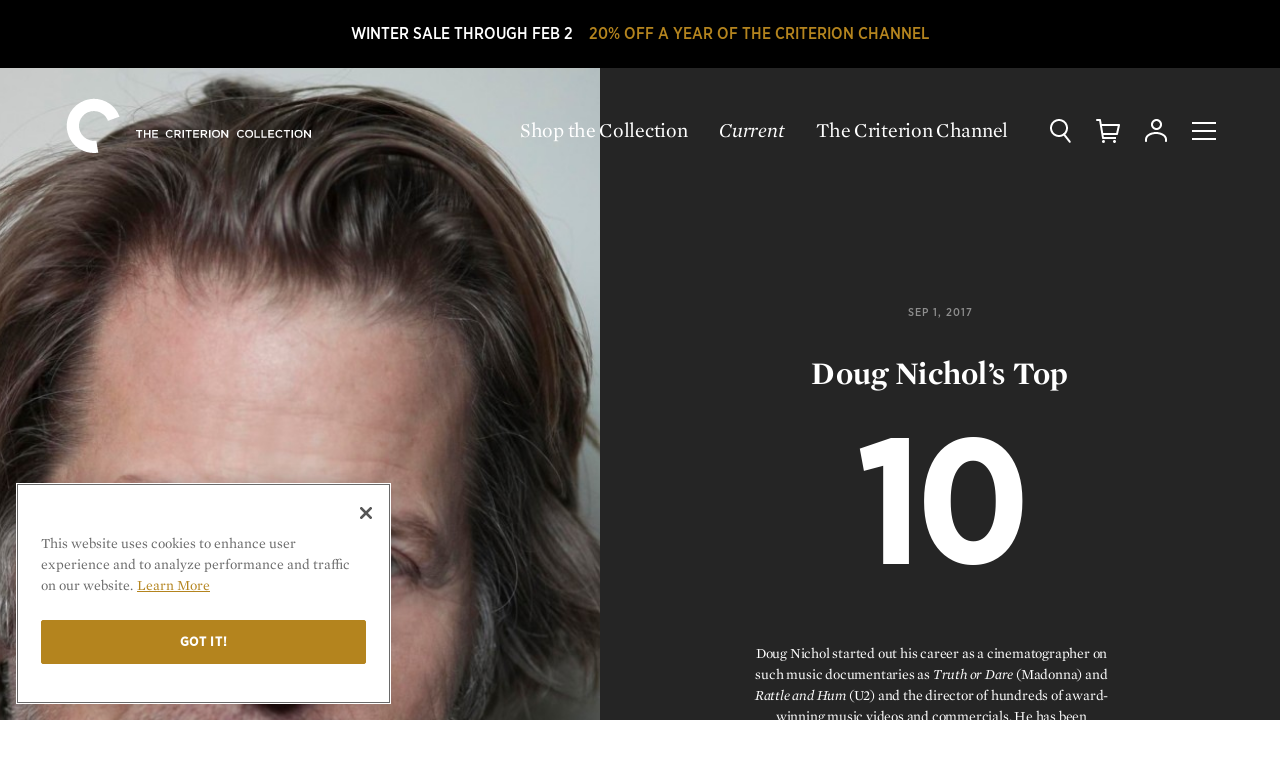

--- FILE ---
content_type: text/html; charset=UTF-8
request_url: https://criterion-v2.herokuapp.com/current/top-10-lists/319-doug-nichol-s-top-10
body_size: 98675
content:
<!-- Stored in resources/front/editorial/top10.blade.php -->




<!DOCTYPE html>
  <!-- layouts/front -->
  <html class="no-js" lang="en">

<head>
	
	<!-- Google Tag Manager -->
	<script>(function(w,d,s,l,i){w[l]=w[l]||[];w[l].push({'gtm.start':
	new Date().getTime(),event:'gtm.js'});var f=d.getElementsByTagName(s)[0],
	j=d.createElement(s),dl=l!='dataLayer'?'&l='+l:'';j.async=true;j.src=
	'https://www.googletagmanager.com/gtm.js?id='+i+dl;f.parentNode.insertBefore(j,f);
	})(window,document,'script','dataLayer','GTM-KGCPV2C');</script>
	<!-- End Google Tag Manager -->

	<!-- Google tag (gtag.js) -->
	<script async src="https://www.googletagmanager.com/gtag/js?id=GTM-KGCPV2C"></script>
	<script>
	    window.dataLayer = window.dataLayer || [];
	    function gtag(){dataLayer.push(arguments);}
	    gtag('js', new Date());

	    gtag('config', 'GTM-KGCPV2C');

	    
	</script>

			
		
		
		<!-- OneTrust Cookies Consent Notice start for criterion.com -->
		<script src="https://cdn.cookielaw.org/scripttemplates/otSDKStub.js"  type="text/javascript" charset="UTF-8" data-domain-script="98b18127-fc0f-4fe7-9dcc-03ea67627901" ></script>
		<script type="text/javascript">
		function OptanonWrapper() { }
		</script>
		<!-- OneTrust Cookies Consent Notice end for criterion.com -->
	
	
	
	
	<meta charset="utf-8">

				
	<title>Doug Nichol’s Top 10 | Current | The Criterion Collection</title>

		<meta name="description" content="Grammy-winning director and cinematographer Doug Nichol’s documentary feature debut, California Typewriter, is now playing in theaters." />
	
	<meta name="viewport" content="width=device-width, initial-scale=1.0">
	<meta name="robots" content="index, follow" />

	<meta property="og:type" content="website" />
<meta property="og:site_name" content="The Criterion Collection" />
<meta property="og:title" content="Doug Nichol’s Top 10" />
<meta property="og:url" content="https://criterion-v2.herokuapp.com/current/top-10-lists/319-doug-nichol-s-top-10" />
<meta property="og:description" content="Grammy-winning director and cinematographer Doug Nichol’s documentary feature debut, California Typewriter, is now playing in theaters." />
<meta property="og:image" content="https://s3.amazonaws.com/criterion-production/explore_images/1144-67e63259ea90c508152dc305ffc4b2ae/H8d7VJgPaGPYpOZNWQY7iwyKqfdG3p_original.jpg" />
<meta content="https://s3.amazonaws.com/criterion-production/explore_images/1144-67e63259ea90c508152dc305ffc4b2ae/H8d7VJgPaGPYpOZNWQY7iwyKqfdG3p_original.jpg" property="thumbnail" />


<meta name="twitter:card" content="summary_large_image">
<meta name="twitter:site" content="@Criterion">
<meta name="twitter:creator" content="@Criterion">
<meta name="twitter:title" content="Doug Nichol’s Top 10">
<meta name="twitter:description" content="Grammy-winning director and cinematographer Doug Nichol’s documentary feature debut, California Typewriter, is now playing in theaters.">
<meta name="twitter:image" content="https://s3.amazonaws.com/criterion-production/explore_images/1144-67e63259ea90c508152dc305ffc4b2ae/H8d7VJgPaGPYpOZNWQY7iwyKqfdG3p_original.jpg">
	<meta name="page_type" content="Post" />

    <meta name="title" data-type="string" content="Doug Nichol’s Top 10" />








    <meta name="published_at" data-type="date" content="2017-09-01 15:57:00" />


<meta name="description" data-type="text" content="Grammy-winning director and cinematographer Doug Nichol’s documentary feature debut, California Typewriter, is now playing in theaters." />

    <meta name="image" data-type="enum" content="https://s3.amazonaws.com/criterion-production/explore_images/1144-67e63259ea90c508152dc305ffc4b2ae/H8d7VJgPaGPYpOZNWQY7iwyKqfdG3p_original.jpg" />
	<link rel="apple-touch-icon-precomposed" sizes="57x57" href="https://criterion-v2.herokuapp.com/assets/img/icons/apple-touch-icon-57x57.png" />
<link rel="apple-touch-icon-precomposed" sizes="114x114" href="https://criterion-v2.herokuapp.com/assets/img/icons/apple-touch-icon-114x114.png" />
<link rel="apple-touch-icon-precomposed" sizes="72x72" href="https://criterion-v2.herokuapp.com/assets/img/icons/apple-touch-icon-72x72.png" />
<link rel="apple-touch-icon-precomposed" sizes="144x144" href="https://criterion-v2.herokuapp.com/assets/img/icons/apple-touch-icon-144x144.png" />
<link rel="apple-touch-icon-precomposed" sizes="60x60" href="https://criterion-v2.herokuapp.com/assets/img/icons/apple-touch-icon-60x60.png" />
<link rel="apple-touch-icon-precomposed" sizes="120x120" href="https://criterion-v2.herokuapp.com/assets/img/icons/apple-touch-icon-120x120.png" />
<link rel="apple-touch-icon-precomposed" sizes="76x76" href="https://criterion-v2.herokuapp.com/assets/img/icons/apple-touch-icon-76x76.png" />
<link rel="apple-touch-icon-precomposed" sizes="152x152" href="https://criterion-v2.herokuapp.com/assets/img/icons/apple-touch-icon-152x152.png" />

<link rel="icon" type="image/png" href="https://criterion-v2.herokuapp.com/assets/img/icons/favicon-196x196.png" sizes="196x196" />
<link rel="icon" type="image/png" href="https://criterion-v2.herokuapp.com/assets/img/icons/favicon-96x96.png" sizes="96x96" />
<link rel="icon" type="image/png" href="https://criterion-v2.herokuapp.com/assets/img/icons/favicon-32x32.png" sizes="32x32" />
<link rel="icon" type="image/png" href="https://criterion-v2.herokuapp.com/assets/img/icons/favicon-16x16.png" sizes="16x16" />
<link rel="icon" type="image/png" href="https://criterion-v2.herokuapp.com/assets/img/icons/favicon-128.png" sizes="128x128" />


<link rel="mask-icon" href="https://criterion-v2.herokuapp.com/assets/img/icons/safari-pinned-tab.svg" color="#737373">
<link rel="shortcut icon" href="https://criterion-v2.herokuapp.com/assets/img/icons/favicon-32x32.ico">
<meta name="theme-color" content="#ffffff">


<link rel="manifest" href="https://criterion-v2.herokuapp.com/icons/manifest.json">
<meta name="msapplication-config" content="https://criterion-v2.herokuapp.com/icons/browserconfig.xml">

	<meta name="csrf-token" content="BF6RgG6rZeYRsx6KzuuBSYzHENXtUEIUcOTrcxwe">
	<meta name="google-site-verification" content="rsCUNvTgbggfu8XFDrWon5M--7gbt63PnKP3eICVAqk" />

	<!-- Google Site Verification for Publisher Content -->
	<meta name="google-site-verification" content="dlCxmPh7hANd93GYc3JRFCjD1vIdiy4qy5IyBSorzsY" />

	<!-- Facebook Domain Verification -->
	<meta name="facebook-domain-verification" content="gib4g4s5or6k0b6xbny0hmuxdvd2q6" />

	 <link rel="alternate" type="application/rss+xml" href="https://criterion-v2.herokuapp.com/feeds/current" title="Current | The Criterion Collection">
    <link rel="alternate" type="application/rss+xml" href="https://criterion-v2.herokuapp.com/feeds/the-daily" title="The Daily | The Criterion Collection">

	
	<link rel="preconnect" href="https://cdn.fonts.net">
	<link href="https://cdn.fonts.net/kit/8e62b1a7-9e6d-40e1-8f7b-ad8972ea9bf7/8e62b1a7-9e6d-40e1-8f7b-ad8972ea9bf7.css" rel="stylesheet" />
	
	
	
		<link rel="stylesheet" href="https://criterion-v2.herokuapp.com/assets/css/screen.min.css?v=1.126"  type="text/css" />

		<link rel="canonical" href="https://criterion-v2.herokuapp.com/current/top-10-lists/319-doug-nichol-s-top-10">
	
	<script>var CRITERON_LOGGING_ENABLED = false;</script>
	<script>var CRITERON_DEBUG_LEVEL = "DEBUG";</script>
<!-- Livewire Styles --><style >[wire\:loading][wire\:loading], [wire\:loading\.delay][wire\:loading\.delay], [wire\:loading\.inline-block][wire\:loading\.inline-block], [wire\:loading\.inline][wire\:loading\.inline], [wire\:loading\.block][wire\:loading\.block], [wire\:loading\.flex][wire\:loading\.flex], [wire\:loading\.table][wire\:loading\.table], [wire\:loading\.grid][wire\:loading\.grid], [wire\:loading\.inline-flex][wire\:loading\.inline-flex] {display: none;}[wire\:loading\.delay\.none][wire\:loading\.delay\.none], [wire\:loading\.delay\.shortest][wire\:loading\.delay\.shortest], [wire\:loading\.delay\.shorter][wire\:loading\.delay\.shorter], [wire\:loading\.delay\.short][wire\:loading\.delay\.short], [wire\:loading\.delay\.default][wire\:loading\.delay\.default], [wire\:loading\.delay\.long][wire\:loading\.delay\.long], [wire\:loading\.delay\.longer][wire\:loading\.delay\.longer], [wire\:loading\.delay\.longest][wire\:loading\.delay\.longest] {display: none;}[wire\:offline][wire\:offline] {display: none;}[wire\:dirty]:not(textarea):not(input):not(select) {display: none;}:root {--livewire-progress-bar-color: #2299dd;}[x-cloak] {display: none !important;}</style>
</head>

<body class="criterion-collection editorial__list editorial__post flashSale ">
	<div class="u-mobile-flag" data-mobile-flag></div>
	<!-- Google Tag Manager (noscript) -->
	<noscript><iframe src="https://www.googletagmanager.com/ns.html?id=GTM-KGCPV2C"
	height="0" width="0" style="display:none;visibility:hidden"></iframe></noscript>
	<!-- End Google Tag Manager (noscript) -->

	<div class="page-contain">

      <a href="http://www.criterionchannel.com/checkout/subscribe/purchase?code=newyear26&amp;plan=yearly&amp;utm_source=criterion&amp;utm_medium=home-age&amp;utm_campaign=winter-sale&amp;utm_content=2026">        <div class="sitewide-banner" style="background: #000000;">
            <div class="sitewide-banner-line-1" style="color: #ffffff;">WINTER SALE THROUGH FEB 2</div>
            <div class="sitewide-banner-line-2" style="color: #b4841e;">20% OFF A YEAR OF THE CRITERION CHANNEL</div>
        </div>
    </a>  
  <header class="headerSite absolute dark  " role="banner" data-typesense-index="false">
  <p class="vh">The Criterion Collection</p>

  <div class="headContain">
    <div class="headLogo">
        <a href="/" class="homelink">
            <span class="vh">Home</span>
            <div class="logo-c">
            <svg xmlns="http://www.w3.org/2000/svg" viewBox="0 0 64 64"><path d="M7.1 16.8C-1.2 31 3.5 49.3 17.7 57.6c.1 0 .1.1.2.1 6 3.5 13.1 4.8 19.9 3.7l-2.2-13.3c-.8.1-1.5.2-2.3.2-3 0-6-.8-8.6-2.3-7.8-4.5-10.5-14.5-6-22.3 0 0 0-.1.1-.1 4.6-7.8 14.8-10.4 22.6-5.8 3.3 1.9 5.8 4.9 7.1 8.5l12.8-4.6C55.6 6.1 38.3-1.9 22.7 3.9c-6.6 2.4-12 6.9-15.6 12.9"/></svg>
            </div><!-- logo-c -->

            <div class="logo-type">
            <svg xmlns="http://www.w3.org/2000/svg" viewBox="0 0 196 24"><path d="M12.22 17.414H10.8v-6.716H8.25v-1.31h6.512v1.31H12.22zm9.45-3.383v3.383h1.41V9.387h-1.41v3.337h-3.832V9.387h-1.405v8.026h1.405V14.03zm9.175-4.643h-5.948v8.027h6.006v-1.26h-4.595v-2.155h4.022v-1.264h-4.022v-2.088h4.537zm12.128 8.163a4.146 4.146 0 0 0 3.257-1.42l-.906-.92a3.13 3.13 0 0 1-2.303 1.045 2.714 2.714 0 0 1-2.648-2.863 2.695 2.695 0 0 1 2.65-2.845 3.194 3.194 0 0 1 2.244.998l.91-1.043a4.19 4.19 0 0 0-3.147-1.252 4.065 4.065 0 0 0-4.138 4.164 4.035 4.035 0 0 0 4.08 4.136m8.3-6.876c1.044 0 1.666.458 1.666 1.343 0 .824-.644 1.348-1.652 1.348h-2.063v-2.69h2.05m3.353 6.74l-2.172-3.038a2.404 2.404 0 0 0 1.917-2.44c0-1.573-1.134-2.55-2.98-2.55h-3.58v8.027h1.413v-2.797h1.766l1.97 2.797zm3.056 0V9.386h-1.41v8.027zm5.527-6.717h2.543v-1.31H59.24v1.31h2.55v6.716h1.42zm10.018-1.31h-5.954v8.026h6.012v-1.26h-4.6v-2.155h4.023v-1.264h-4.024v-2.088h4.542zm5.32 1.286c1.04 0 1.662.458 1.662 1.343 0 .824-.643 1.348-1.652 1.348h-2.063v-2.69h2.052m3.347 6.74l-2.167-3.038a2.404 2.404 0 0 0 1.91-2.44c0-1.573-1.13-2.55-2.975-2.55h-3.58v8.027h1.413v-2.797h1.762l1.975 2.797zm3.115 0V9.386H83.6v8.027zm5.8-6.868a2.754 2.754 0 0 1 2.73 2.867 2.715 2.715 0 0 1-2.71 2.84 2.752 2.752 0 0 1-2.724-2.862 2.715 2.715 0 0 1 2.705-2.845m0 7.003a4.15 4.15 0 1 0-4.18-4.136 4.11 4.11 0 0 0 4.18 4.136m11.112-2.612l-4.3-5.55h-1.308v8.025h1.39v-5.71l4.425 5.71h1.182V9.387h-1.39zm14.586 2.612a4.14 4.14 0 0 0 3.254-1.42l-.905-.92a3.137 3.137 0 0 1-2.306 1.045 2.718 2.718 0 0 1-2.65-2.863 2.7 2.7 0 0 1 2.65-2.845 3.184 3.184 0 0 1 2.25.998l.904-1.043a4.173 4.173 0 0 0-3.138-1.252 4.066 4.066 0 0 0-4.143 4.164 4.04 4.04 0 0 0 4.085 4.136m8.423-7.003a2.75 2.75 0 0 1 2.73 2.867 2.712 2.712 0 0 1-2.705 2.84 2.752 2.752 0 0 1-2.728-2.862 2.716 2.716 0 0 1 2.704-2.845m0 7.003a4.15 4.15 0 1 0-4.183-4.136 4.11 4.11 0 0 0 4.184 4.136m5.582-.137h5.632V16.13h-4.22V9.387h-1.412zm7.144 0h5.627V16.13h-4.222V9.387h-1.404zm13.085-8.026h-5.948v8.027h6.007v-1.26h-4.597v-2.155h4.022v-1.264h-4.022v-2.088h4.538zm5.468 8.163a4.145 4.145 0 0 0 3.255-1.42l-.906-.92a3.133 3.133 0 0 1-2.303 1.045 2.715 2.715 0 0 1-2.645-2.863 2.695 2.695 0 0 1 2.644-2.845 3.177 3.177 0 0 1 2.245.998l.91-1.043a4.187 4.187 0 0 0-3.142-1.252 4.066 4.066 0 0 0-4.142 4.164 4.037 4.037 0 0 0 4.082 4.136m8.434-6.852h2.55v-1.31h-6.512v1.31h2.544v6.716h1.418zm5.52 6.716V9.387h-1.413v8.027zm5.854-6.867a2.754 2.754 0 0 1 2.73 2.867 2.71 2.71 0 0 1-2.705 2.84 2.755 2.755 0 0 1-2.73-2.862 2.716 2.716 0 0 1 2.706-2.845m0 7.003a4.15 4.15 0 1 0-4.18-4.136 4.11 4.11 0 0 0 4.18 4.136m11.307-2.612l-4.298-5.55h-1.31v8.025h1.39v-5.71l4.425 5.71h1.183V9.387h-1.39z" /></svg>
            </div><!-- logo-type -->
        </a>
    </div>
            <div class="c-global-links" data-typesense-index="false">
            <a class="c-global-links__link c-global-links__link--light" href="https://criterion-v2.herokuapp.com/shop">Shop the Collection</a>
    <a class="c-global-links__link c-global-links__link--featured c-global-links__link--light" href="https://criterion-v2.herokuapp.com/current/posts" class="magtitle">Current</a>
    <a class="c-global-links__link c-global-links__link--light" href="https://www.criterionchannel.com/browse?utm_source=criterion.com&utm_medium=referral&utm_campaign=navigation&utm_content=header">The Criterion Channel</a>
</div>
        <div class="headControls" >
        <a class="headControls__icons but-search" href="/" data-sidebar-toggle="search">
        <span class="vh">Search</span>
        <svg viewBox="0 0 24 24" xmlns="http://www.w3.org/2000/svg" xmlns:xlink="http://www.w3.org/1999/xlink"><defs><rect id="a" width="24" height="24"/></defs><g fill="none" fill-rule="evenodd"><path d="M18,9 C18,5.13428475 14.8657153,2 11,2 C7.13428475,2 4,5.13428475 4,9 C4,12.8657153 7.13428475,16 11,16 C14.8657153,16 18,12.8657153 18,9 Z M20,9 C20,13.9702847 15.9702847,18 11,18 C6.02971525,18 2,13.9702847 2,9 C2,4.02971525 6.02971525,0 11,0 C15.9702847,0 20,4.02971525 20,9 Z" fill="#252525" fill-rule="nonzero" /><path d="M15.1484325,15.9124888 C14.8084522,15.4772511 14.8856735,14.8488128 15.3209112,14.5088325 C15.7561489,14.1688522 16.3845872,14.2460735 16.7245675,14.6813112 L22.5635675,22.1563112 C22.9035478,22.5915489 22.8263265,23.2199872 22.3910888,23.5599675 C21.9558511,23.8999478 21.3274128,23.8227265 20.9874325,23.3874888 L15.1484325,15.9124888 Z" fill="#252525" fill-rule="nonzero" /></g></svg>
        </a><!-- but-search -->

        <a class="headControls__icons but-cart is-status-off" href="/">
        <span class="vh">Cart</span>
        <svg xmlns="http://www.w3.org/2000/svg" xmlns:xlink="http://www.w3.org/1999/xlink" viewBox="0 0 24 24"><defs><path id="a" d="M0 24h24V0H0z"/></defs><g fill="none" fill-rule="evenodd"><path fill="#FFF" d="M7.5 21a1.5 1.5 0 110 3 1.5 1.5 0 010-3zm11 0a1.5 1.5 0 110 3.001 1.5 1.5 0 010-3.001zM4 .002a1 1 0 01.987.835L5.679 5H23a1 1 0 01.977 1.217l-2 9A1 1 0 0121 16H7.514l.332 2H20v2H7a1 1 0 01-.987-.835L3.153 2.002H1a1 1 0 110-2zM21.753 7H6.013l1.167 7h13.018l1.555-7z"/></g></svg>
        <span class="statusnat"></span>
        </a><!-- but-cart -->

        <div class="nav-dropdown" data-nav-dropdown-container>
        <a data-nav-dropdown-toggle class="headControls__icons but-account" href="/" aria-expanded="false" aria-haspopup="true">
            <span class="vh">Account</span>
        <svg viewBox="0 0 24 24" xmlns="http://www.w3.org/2000/svg" xmlns:xlink="http://www.w3.org/1999/xlink"><defs><polygon id="a" points="0 24.0002 24 24.0002 24 0.0002 0 0.0002"/></defs><g fill="none" fill-rule="evenodd"><g fill="#252525" fill-rule="nonzero"><path d="M14,4.5 C14,2.56704297 12.4331735,1 10.5,1 C8.56682649,1 7,2.56704297 7,4.5 C7,6.43295703 8.56682649,8 10.5,8 C12.4331735,8 14,6.43295703 14,4.5 Z M16,4.5 C16,7.53746469 13.5378049,10 10.5,10 C7.46219514,10 5,7.53746469 5,4.5 C5,1.46253531 7.46219514,-1 10.5,-1 C13.5378049,-1 16,1.46253531 16,4.5 Z" transform="translate(2 1.011)"/><path d="M1,21 C1,21.5522847 0.55228475,22 0,22 C-0.55228475,22 -1,21.5522847 -1,21 L-1,19.399 C-1,14.8335963 4.41085344,12 10,12 C15.5891466,12 21,14.8335963 21,19.399 L21,21 C21,21.5522847 20.5522847,22 20,22 C19.4477153,22 19,21.5522847 19,21 L19,19.399 C19,16.2885287 14.6299727,14 10,14 C5.37002733,14 1,16.2885287 1,19.399 L1,21 Z" transform="translate(2 1.011)"/></g></g></svg>
        </a><!-- but-account -->

        <div class="global-nav__subgroup-panel panel panel--expanded" data-nav-dropdown data-typesense-index="false">
	<a href="https://criterion-v2.herokuapp.com/account" data-click-tracking='{ "category": "Panel", "action": "click", "label": "Dashboard" }' class="global-nav__item global-nav__item--header global-nav__item--header-dropdown">My Criterion</a>

	<ul role="menu" class="global-nav__subgroup-items">
		<li class="global-nav__subgroup-item">
			<a class="global-nav__subgroup-link" href="https://criterion-v2.herokuapp.com/account" data-click-tracking='{ "category": "Panel", "action": "click", "label": "Dashboard" }'>Dashboard</a>
		</li>
		<li class="global-nav__subgroup-item">
			<a class="global-nav__subgroup-link" href="https://criterion-v2.herokuapp.com/account/orders" data-click-tracking='{ "category": "Panel", "action": "click", "label": "Orders" }'>Orders</a>
		</li>
		<li class="global-nav__subgroup-item">
			<a class="global-nav__subgroup-link" href="https://criterion-v2.herokuapp.com/account/wishlist" data-click-tracking='{ "category": "Panel", "action": "click", "label": "Wishlist" }'>Wish List</a>
		</li>
		<li class="global-nav__subgroup-item">
			<a class="global-nav__subgroup-link" href="https://criterion-v2.herokuapp.com/account/my-collection" data-click-tracking='{ "category": "Panel", "action": "click", "label": "My Collection" }'>My Collection</a>
		</li>
		<li class="global-nav__subgroup-item">

						<a class="global-nav__subgroup-link" href="https://criterion-v2.herokuapp.com/login">Log In</a>
					</li>
	</ul>
</div>

        </div>

        <a class="headControls__icons but-mobi" href="/" data-sidebar-toggle="nav">
        <span class="vh">Menu</span>
        <svg class="burger" xmlns="http://www.w3.org/2000/svg" viewBox="0 0 24 24"><path d="M0 11h24v2H0zM0 3h24v2H0zM0 19h24v2H0z"/></svg>
        </a><!-- but-mobi -->

        <a class="headControls__icons but-close" data-sidebar-toggle="close">
        <span class="vh">Close Menu</span>
        <svg class="close" xmlns="http://www.w3.org/2000/svg" viewBox="0 0 24 24"><rect x="11" y="0" transform="matrix(0.7071 -0.7071 0.7071 0.7071 -4.9704 12.0004)" width="2" height="24"/><rect x="0" y="11" transform="matrix(0.7071 -0.7071 0.7071 0.7071 -4.9704 12.0004)" width="24" height="2"/></svg>
        </a>
    </div><!-- headControls -->
  </div><!-- headContain -->
</header>
          <main role="main" data-infinite-scroller='{ "route": "/api/current/articles/next?skipType=top10&amp;skipId=319" }'>
        
  <article class="editorial ed_base" data-article-title="Doug Nichol’s Top 10" data-article-type="top10" data-article-id="319" data-article-url="https://criterion-v2.herokuapp.com/current/top-10-lists/319-doug-nichol-s-top-10" data-article-path='/current/top-10-lists/319-doug-nichol-s-top-10' data-article-metadata='{"date":"2017-09-01","categories":[],"category":"","type":"top10","author":"","position":0}'>

    <header class="image-header-a">

      <div class="contain">
        <div class="img-block" style="background-image: url(https://s3.amazonaws.com/criterion-production/explore_images/1144-67e63259ea90c508152dc305ffc4b2ae/H8d7VJgPaGPYpOZNWQY7iwyKqfdG3p_large.jpg)">
          <img src="https://s3.amazonaws.com/criterion-production/explore_images/1144-67e63259ea90c508152dc305ffc4b2ae/H8d7VJgPaGPYpOZNWQY7iwyKqfdG3p_large.jpg" alt="Doug Nichol’s Top 10">
        </div>

        <div class="content-block">

                    <h1>Doug Nichol’s Top<b>10</b></h1>

          <div class="intro">
            <p>Doug Nichol started out his career as a cinematographer on such music documentaries as <em>Truth or Dare</em> (Madonna) and <em>Rattle and Hum</em> (U2) and the director of hundreds of award-winning music videos and commercials. He has been nominated for three Grammy Awards and has won one, for directing Sting’s <em>Ten Summoner’s Tales.</em> His documentary feature debut, <em>California Typewriter,</em> premiered at the Telluride Film Festival. He lives in San Francisco and Paris.</p>
          </div>

          <div class="header__meta">
            
            Sep 1, 2017
          </div>
        </div>

      </div>

    </header>

    
    <div class="content-container">
    
    <div class="content-left  primary  ">
      <div class="left">
        <div class="content">
                          <div class="article-container">
                                  <div class="share">
                    <ul class="shareList " data-share-link="https://criterion-v2.herokuapp.com/current/top-10-lists/319-doug-nichol-s-top-10">

	<li>
		<a href="#" class="ga-share-facebook" data-share-type="facebook" title="Share on Facebook">
			<svg width="8" height="16" viewBox="0 0 8 16" role="img" aria-labelledby="share_fb">
				<title id="share_fb">Share on Facebook</title>
				<path d="M4.964 16V8h2.21l.292-2.758H4.964l.004-1.38c0-.72.068-1.105 1.1-1.105H7.45V0H5.24C2.59 0 1.655 1.338 1.655 3.587v1.655H0V8h1.654v8h3.31z" fill="#b4841e" fill-rule="evenodd"/>
			</svg>
		</a>
	</li>
	<li>
		<a href="#" class="ga-share-twitter" data-share-type="twitter" title="Share on Twitter">
			<svg width="16" height="14" viewBox="0 0 16 14" role="img" aria-labelledby="share_tw">
				<title id="share_tw">Share on Twitter</title>
				<path d="M7.77 4.295l.034.572-.578-.07c-2.105-.27-3.943-1.18-5.503-2.708L.96 1.33l-.197.56C.347 3.14.613 4.46 1.48 5.346c.462.49.358.56-.44.27-.277-.094-.52-.164-.543-.13-.08.082.197 1.144.416 1.565.3.583.914 1.155 1.584 1.493l.567.27-.67.01c-.648 0-.67.012-.602.257.23.76 1.144 1.564 2.162 1.914l.717.246-.624.373c-.925.537-2.01.84-3.098.864-.52.01-.948.058-.948.093 0 .117 1.41.77 2.23 1.027 2.464.76 5.39.432 7.585-.863 1.56-.923 3.122-2.755 3.85-4.53.393-.944.786-2.672.786-3.5 0-.537.036-.607.683-1.25.382-.373.74-.78.81-.898.115-.222.104-.222-.486-.023-.983.35-1.122.303-.636-.222.36-.373.787-1.05.787-1.248 0-.035-.173.023-.37.128-.208.117-.67.292-1.017.397l-.624.2-.567-.386c-.313-.21-.752-.443-.984-.513-.59-.163-1.49-.14-2.023.047-1.445.525-2.358 1.88-2.254 3.36z" fill="#b4841e" fill-rule="evenodd"/>
			</svg>
		</a>
	</li>
	<li>
		<a href="#" class="ga-share-email" data-share-type="email" title="Share via email">
			<svg width="18" height="14" viewBox="0 0 18 14" role="img" aria-labelledby="share_em">
				<title id="share_em">Mail Icon</title>
				<path d="M18 12.293c0 .66-.54 1.21-1.142 1.21H1.142c-.602 0-1.142-.55-1.142-1.21V1.557C0 .92.498.39 1.1.37l.02-.067h15.717l.02.066h.27-.27C17.482.37 18 .896 18 1.556v10.736zm-1.39-1.716V3.23L12.06 6.902l4.547 3.674zm0-8.8H1.39C3.925 3.8 6.458 5.825 8.99 7.87c2.532-2.045 5.065-4.07 7.62-6.093zm0 10.252l-5.482-4.38-1.453 1.19h-1.39L6.85 7.672 1.39 12.03h15.22zM5.916 6.902L1.39 3.23v7.347l4.527-3.674z" fill="#b4841e" fill-rule="evenodd"/>
			</svg>
		</a>
	</li>
	<li>
		<a href="#" class="ga-share-link" data-share-type="clipboard" title="Copy a Link">
			<svg width="16" height="17" viewBox="0 0 16 17" role="img" aria-labelledby="share_ln">
				<title id="share_ln">Copy Link</title>
				<path d="M11.065 7.295c-.2-.447-.478-.868-.844-1.234s-.787-.645-1.234-.844l-.554.554-.384.384-.4.4c-.074.074-.137.154-.192.238.53.035 1.026.25 1.405.628.39.39.594.89.627 1.402.02.284-.016.568-.107.84-.1.304-.263.59-.5.833-.007.007-.012.016-.018.023l-.454.453-.63.63-.586.588-1.53 1.53c-.414.413-.963.64-1.55.64-.584 0-1.135-.227-1.548-.64-.414-.414-.642-.965-.642-1.55 0-.585.228-1.136.642-1.55l1.532-1.532c-.088-.27-.15-.55-.19-.83-.027-.21-.047-.42-.048-.63-.003-.388.045-.776.135-1.155l-2.79 2.79c-1.604 1.606-1.604 4.21 0 5.816.804.803 1.857 1.205 2.91 1.205 1.052 0 2.105-.4 2.908-1.204l2.785-2.784.415-.414c.237-.238.435-.5.602-.774.263-.43.442-.898.53-1.38.047-.247.072-.498.072-.75 0-.307-.037-.613-.105-.914-.06-.26-.144-.517-.255-.765zm3.73-5.81C13.994.683 12.94.28 11.89.28c-1.053 0-2.106.403-2.91 1.206L6.196 4.27l-.415.415c-.237.237-.435.5-.602.773-.263.43-.442.898-.532 1.38-.046.248-.07.5-.07.75 0 .307.037.613.105.914.06.26.145.517.255.765.2.447.478.868.845 1.234.367.368.787.647 1.234.846l.554-.553.385-.385.4-.4c.073-.073.136-.153.19-.238-.53-.035-1.025-.248-1.404-.628-.392-.39-.594-.893-.628-1.405-.018-.283.017-.565.108-.837.1-.304.263-.59.5-.833.007-.007.012-.016.02-.023l.452-.453.63-.63.587-.586 1.528-1.53c.414-.413.964-.64 1.55-.64.585 0 1.135.227 1.548.64.855.855.855 2.245 0 3.1l-1.532 1.532c.088.272.15.55.19.83.028.21.047.42.048.63.003.388-.045.776-.135 1.155l2.79-2.788c1.604-1.606 1.604-4.21 0-5.817z" fill="#b4841e" fill-rule="evenodd"/>
			</svg>
		</a>
	</li>
</ul>
                  </div>
                
                <div class="article">
                  <ul class="editorial-filmlist" data-is-quickshop>
        
    <li>
      <div class="editorial-film-listitem">
        <div class="editorial-film-listitem__thumbnail">
          <div class="editorial-film-listitem__thumbnail-img">
              <a href="https://criterion-v2.herokuapp.com/films/28694-blow-up" data-click-tracking='{ "category": "Top 10", "action": "film click", "label": "28694" }'>
              <img src="https://s3.amazonaws.com/criterion-production/films/83e5df1cf7966e4e5392de109198023c/vmS4CDfnJ0R6Qu3O4P0ud3FMrjlc29_small.jpg" alt="Blow-Up">
              </a>
          </div>
                        <div class="filmQuick">
              <a href="https://criterion-v2.herokuapp.com/films/28694-blow-up" class="linkbut_plain_mini" data-product-type="film" data-product-id="1242">Quick Shop</a>
              </div>
                  </div>
        <div class="content">
          <p class="count">  1  (tie)   </p>
          <div class="editorial-film-listitem__text">
            <h5 class="editorial-film-listitem__director tussock">
                                                                          <a href="/shop/browse?director=antonioni-michelangelo">Michelangelo Antonioni</a>
                                                              </h5>
            <h3 class="editorial-film-listitem__title"><a href="https://criterion-v2.herokuapp.com/films/28694-blow-up" style="color: #252525;" data-click-tracking='{ "category": "Top 10", "action": "film click", "label": "28694" }'>Blow-Up</a></h3>
            <div class="editorial-film-listitem__desc"></div>
          </div>
        </div>

      </div>
    </li>

          
    <li>
      <div class="editorial-film-listitem">
        <div class="editorial-film-listitem__thumbnail">
          <div class="editorial-film-listitem__thumbnail-img">
              <a href="https://criterion-v2.herokuapp.com/films/28578-the-graduate" data-click-tracking='{ "category": "Top 10", "action": "film click", "label": "28578" }'>
              <img src="https://s3.amazonaws.com/criterion-production/films/c1cb7c7c93760075005158d586b67d45/ace3Y8tk9zZ6RU58hIflxVsxZUIA2B_small.jpg" alt="The Graduate">
              </a>
          </div>
                        <div class="filmQuick">
              <a href="https://criterion-v2.herokuapp.com/films/28578-the-graduate" class="linkbut_plain_mini" data-product-type="film" data-product-id="1161">Quick Shop</a>
              </div>
                  </div>
        <div class="content">
          <p class="count">    </p>
          <div class="editorial-film-listitem__text">
            <h5 class="editorial-film-listitem__director tussock">
                                                                          <a href="/shop/browse?director=nichols-mike">Mike Nichols</a>
                                                              </h5>
            <h3 class="editorial-film-listitem__title"><a href="https://criterion-v2.herokuapp.com/films/28578-the-graduate" style="color: #252525;" data-click-tracking='{ "category": "Top 10", "action": "film click", "label": "28578" }'>The Graduate</a></h3>
            <div class="editorial-film-listitem__desc"><p>Most of my favorite films are those in which the lead character is in every scene of the film. When I was a teenager I saw <em>Blow-Up, The Graduate,</em> and <em>Midnight Cowboy</em> at a revival art-house cinema, and these films had an enormous impact on me. I’ve collected Criterion editions since the laserdisc days, and my favorite from that time was the <em>Midnight Cowboy</em> disc, with John Schlesinger’s commentary. But having two out of the three films available now on Criterion Blu-ray is great.</p><p>I love the package design and transfer of the <em>Blow-Up</em> disc, and the scene in the park where David Hemmings stalks the couple with his camera really comes to life with the new transfer—it’s maybe my favorite scene in any film ever made. And what can I say about <em>The Graduate</em> except that it’s the one film I never tire of seeing? I love all the extras and screen tests on the disc.</p></div>
          </div>
        </div>

      </div>
    </li>

          
    <li>
      <div class="editorial-film-listitem">
        <div class="editorial-film-listitem__thumbnail">
          <div class="editorial-film-listitem__thumbnail-img">
              <a href="https://criterion-v2.herokuapp.com/films/27529-five-easy-pieces" data-click-tracking='{ "category": "Top 10", "action": "film click", "label": "27529" }'>
              <img src="https://s3.amazonaws.com/criterion-production/films/2e38034fc0c56f197327cf1fc7719383/2WOvwsZRBD0RwZ7SHTAHFL5xI2Yhu1_small.jpg" alt="Five Easy Pieces">
              </a>
          </div>
                        <div class="filmQuick">
              <a href="https://criterion-v2.herokuapp.com/films/27529-five-easy-pieces" class="linkbut_plain_mini" data-product-type="film" data-product-id="764">Quick Shop</a>
              </div>
                  </div>
        <div class="content">
          <p class="count">  2  (tie)   </p>
          <div class="editorial-film-listitem__text">
            <h5 class="editorial-film-listitem__director tussock">
                                                                          <a href="/shop/browse?director=rafelson-bob">Bob Rafelson</a>
                                                              </h5>
            <h3 class="editorial-film-listitem__title"><a href="https://criterion-v2.herokuapp.com/films/27529-five-easy-pieces" style="color: #252525;" data-click-tracking='{ "category": "Top 10", "action": "film click", "label": "27529" }'>Five Easy Pieces</a></h3>
            <div class="editorial-film-listitem__desc"></div>
          </div>
        </div>

      </div>
    </li>

          
    <li>
      <div class="editorial-film-listitem">
        <div class="editorial-film-listitem__thumbnail">
          <div class="editorial-film-listitem__thumbnail-img">
              <a href="https://criterion-v2.herokuapp.com/films/27533-the-last-picture-show" data-click-tracking='{ "category": "Top 10", "action": "film click", "label": "27533" }'>
              <img src="https://s3.amazonaws.com/criterion-production/films/fdd856a888419c6f2c73abfdf238f241/Kdd1vlVmnbyb2MamPGVm4SdmVOpfgo_small.jpg" alt="The Last Picture Show">
              </a>
          </div>
                        <div class="filmQuick">
              <a href="https://criterion-v2.herokuapp.com/films/27533-the-last-picture-show" class="linkbut_plain_mini" data-product-type="film" data-product-id="768">Quick Shop</a>
              </div>
                  </div>
        <div class="content">
          <p class="count">    </p>
          <div class="editorial-film-listitem__text">
            <h5 class="editorial-film-listitem__director tussock">
                                                                          <a href="/shop/browse?director=bogdanovich-peter">Peter Bogdanovich</a>
                                                              </h5>
            <h3 class="editorial-film-listitem__title"><a href="https://criterion-v2.herokuapp.com/films/27533-the-last-picture-show" style="color: #252525;" data-click-tracking='{ "category": "Top 10", "action": "film click", "label": "27533" }'>The Last Picture Show</a></h3>
            <div class="editorial-film-listitem__desc"><p>Both of these films are in the box set America Lost and Found: The BBS Story, which is a masterpiece. It’s too bad companies like BBS don’t exist anymore.</p><p>These two films capture loneliness and melancholy in a way that affects me deeply, yet they also have humor and beautiful open endings. There are moments in the performances in <em>The Last Picture Show</em>—Cloris Leachman’s final scene with Timothy Bottoms, or Ben Johnson’s scene at the water tank, just to name a few—that are stunning. The film also has incredible mood and feeling, and sometimes that’s more important than anything.</p></div>
          </div>
        </div>

      </div>
    </li>

          
    <li>
      <div class="editorial-film-listitem">
        <div class="editorial-film-listitem__thumbnail">
          <div class="editorial-film-listitem__thumbnail-img">
              <a href="https://criterion-v2.herokuapp.com/films/353-ikiru" data-click-tracking='{ "category": "Top 10", "action": "film click", "label": "353" }'>
              <img src="https://s3.amazonaws.com/criterion-production/films/170a20632c3aaea17daab26fe62ae0b4/KEnmrGEhKGIUoIrMqG2vVjSk0nkr1h_small.jpg" alt="Ikiru">
              </a>
          </div>
                        <div class="filmQuick">
              <a href="https://criterion-v2.herokuapp.com/films/353-ikiru" class="linkbut_plain_mini" data-product-type="film" data-product-id="226">Quick Shop</a>
              </div>
                  </div>
        <div class="content">
          <p class="count">  3  (tie)   </p>
          <div class="editorial-film-listitem__text">
            <h5 class="editorial-film-listitem__director tussock">
                                                                          <a href="/shop/browse?director=kurosawa-akira">Akira Kurosawa</a>
                                                              </h5>
            <h3 class="editorial-film-listitem__title"><a href="https://criterion-v2.herokuapp.com/films/353-ikiru" style="color: #252525;" data-click-tracking='{ "category": "Top 10", "action": "film click", "label": "353" }'>Ikiru</a></h3>
            <div class="editorial-film-listitem__desc"></div>
          </div>
        </div>

      </div>
    </li>

          
    <li>
      <div class="editorial-film-listitem">
        <div class="editorial-film-listitem__thumbnail">
          <div class="editorial-film-listitem__thumbnail-img">
              <a href="https://criterion-v2.herokuapp.com/films/175-wild-strawberries" data-click-tracking='{ "category": "Top 10", "action": "film click", "label": "175" }'>
              <img src="https://s3.amazonaws.com/criterion-production/films/d78495b9e9da66ef9be05e719f19b2b1/xYBLfMNWYWncFNp2go7GJV1d7z75fh_small.jpg" alt="Wild Strawberries">
              </a>
          </div>
                        <div class="filmQuick">
              <a href="https://criterion-v2.herokuapp.com/films/175-wild-strawberries" class="linkbut_plain_mini" data-product-type="film" data-product-id="81">Quick Shop</a>
              </div>
                  </div>
        <div class="content">
          <p class="count">    </p>
          <div class="editorial-film-listitem__text">
            <h5 class="editorial-film-listitem__director tussock">
                                                                          <a href="/shop/browse?director=bergman-ingmar">Ingmar Bergman</a>
                                                              </h5>
            <h3 class="editorial-film-listitem__title"><a href="https://criterion-v2.herokuapp.com/films/175-wild-strawberries" style="color: #252525;" data-click-tracking='{ "category": "Top 10", "action": "film click", "label": "175" }'>Wild Strawberries</a></h3>
            <div class="editorial-film-listitem__desc"><p>Two great films about the search for meaning in the face of death. The scenes in which the main characters come to terms with their existence—the scene on the swing in the park with the snow falling in <em>Ikiru,</em> and the final scene in <em>Wild Strawberries,</em> where the main character calls across time to his parents and the past—are so powerful and beautiful. It saddens me that most modern-day films don’t approach this level of art and emotion.</p></div>
          </div>
        </div>

      </div>
    </li>

          
    <li>
      <div class="editorial-film-listitem">
        <div class="editorial-film-listitem__thumbnail">
          <div class="editorial-film-listitem__thumbnail-img">
              <a href="https://criterion-v2.herokuapp.com/films/1502-paris-texas" data-click-tracking='{ "category": "Top 10", "action": "film click", "label": "1502" }'>
              <img src="https://s3.amazonaws.com/criterion-production/films/f2d271896fa3215c5eafafca0ba42a43/I3doHb7CxRFjiAeQr2b26meVAELksg_small.jpg" alt="Paris, Texas">
              </a>
          </div>
                        <div class="filmQuick">
              <a href="https://criterion-v2.herokuapp.com/films/1502-paris-texas" class="linkbut_plain_mini" data-product-type="film" data-product-id="685">Quick Shop</a>
              </div>
                  </div>
        <div class="content">
          <p class="count">  4   </p>
          <div class="editorial-film-listitem__text">
            <h5 class="editorial-film-listitem__director tussock">
                                                                          <a href="/shop/browse?director=wenders-wim">Wim Wenders</a>
                                                              </h5>
            <h3 class="editorial-film-listitem__title"><a href="https://criterion-v2.herokuapp.com/films/1502-paris-texas" style="color: #252525;" data-click-tracking='{ "category": "Top 10", "action": "film click", "label": "1502" }'>Paris, Texas</a></h3>
            <div class="editorial-film-listitem__desc"><p>A great collaboration between Wim Wenders and Sam Shepard. I love Robby Müller’s cinematography. They started the film with only part of a shooting script and then it evolved from the journey, the landscapes, and the shooting itself. That’s part of the reason the film is so special—it wasn’t all planned out ahead of time.</p></div>
          </div>
        </div>

      </div>
    </li>

          
    <li>
      <div class="editorial-film-listitem">
        <div class="editorial-film-listitem__thumbnail">
          <div class="editorial-film-listitem__thumbnail-img">
              <a href="https://criterion-v2.herokuapp.com/films/151-the-400-blows" data-click-tracking='{ "category": "Top 10", "action": "film click", "label": "151" }'>
              <img src="https://s3.amazonaws.com/criterion-production/films/6419fdfbf3442b70b449e2780ae6ac04/Jli0DzbsLXV9c4V1sPirW4n2Lw5FR8_small.jpg" alt="The 400 Blows">
              </a>
          </div>
                        <div class="filmQuick">
              <a href="https://criterion-v2.herokuapp.com/films/151-the-400-blows" class="linkbut_plain_mini" data-product-type="film" data-product-id="4">Quick Shop</a>
              </div>
                  </div>
        <div class="content">
          <p class="count">  5  (tie)   </p>
          <div class="editorial-film-listitem__text">
            <h5 class="editorial-film-listitem__director tussock">
                                                                          <a href="/shop/browse?director=truffaut-francois">François Truffaut</a>
                                                              </h5>
            <h3 class="editorial-film-listitem__title"><a href="https://criterion-v2.herokuapp.com/films/151-the-400-blows" style="color: #252525;" data-click-tracking='{ "category": "Top 10", "action": "film click", "label": "151" }'>The 400 Blows</a></h3>
            <div class="editorial-film-listitem__desc"></div>
          </div>
        </div>

      </div>
    </li>

          
    <li>
      <div class="editorial-film-listitem">
        <div class="editorial-film-listitem__thumbnail">
          <div class="editorial-film-listitem__thumbnail-img">
              <a href="https://criterion-v2.herokuapp.com/films/886-the-red-balloon" data-click-tracking='{ "category": "Top 10", "action": "film click", "label": "886" }'>
              <img src="https://s3.amazonaws.com/criterion-production/films/cff3315eb97f1e00f285b59af47c36db/NXL7Aj7DIjH9ayrp1f2miNZ6Aceaml_small.jpg" alt="The Red Balloon">
              </a>
          </div>
                  </div>
        <div class="content">
          <p class="count">    </p>
          <div class="editorial-film-listitem__text">
            <h5 class="editorial-film-listitem__director tussock">
                                                                          <a href="/shop/browse?director=lamorisse-albert">Albert Lamorisse</a>
                                                              </h5>
            <h3 class="editorial-film-listitem__title"><a href="https://criterion-v2.herokuapp.com/films/886-the-red-balloon" style="color: #252525;" data-click-tracking='{ "category": "Top 10", "action": "film click", "label": "886" }'>The Red Balloon</a></h3>
            <div class="editorial-film-listitem__desc"><p>I saw both of these for the first time in film school, then I moved to Paris in my twenties and lived there for many years, always kind of romanticizing the Paris of the late 1950s that I saw in these two films but never quite finding it. You can still find a few little streets and alleyways in Ménilmontant where <em>The Red Balloon</em> was filmed, and a few years ago I found myself on the same beach in Normandy where Jean-Pierre Léaud runs in those beautiful long tracking shots that end <em>The 400 Blows.</em> Landscapes are just as important as story.</p></div>
          </div>
        </div>

      </div>
    </li>

          
    <li>
      <div class="editorial-film-listitem">
        <div class="editorial-film-listitem__thumbnail">
          <div class="editorial-film-listitem__thumbnail-img">
              <a href="https://criterion-v2.herokuapp.com/films/28579-it-s-a-mad-mad-mad-mad-world" data-click-tracking='{ "category": "Top 10", "action": "film click", "label": "28579" }'>
              <img src="https://s3.amazonaws.com/criterion-production/films/e32c738a5103544beedddc8903499cd7/5lmuxEOajE2NX9qhN5E6HvceDc6MgG_small.jpg" alt="It’s a Mad, Mad, Mad, Mad World">
              </a>
          </div>
                        <div class="filmQuick">
              <a href="https://criterion-v2.herokuapp.com/films/28579-it-s-a-mad-mad-mad-mad-world" class="linkbut_plain_mini" data-product-type="film" data-product-id="1029">Quick Shop</a>
              </div>
                  </div>
        <div class="content">
          <p class="count">  6   </p>
          <div class="editorial-film-listitem__text">
            <h5 class="editorial-film-listitem__director tussock">
                                                                          <a href="/shop/browse?director=kramer-stanley">Stanley Kramer</a>
                                                              </h5>
            <h3 class="editorial-film-listitem__title"><a href="https://criterion-v2.herokuapp.com/films/28579-it-s-a-mad-mad-mad-mad-world" style="color: #252525;" data-click-tracking='{ "category": "Top 10", "action": "film click", "label": "28579" }'>It’s a Mad, Mad, Mad, Mad World</a></h3>
            <div class="editorial-film-listitem__desc"><p>I know this film may seem out of place on this list, but for pure entertainment it’s my favorite. As a child I got to see this in Cinerama. Criterion did an incredible job mastering it, and I love all the extras on the Blu-ray—especially the maps of locations in southern California where it was shot.</p></div>
          </div>
        </div>

      </div>
    </li>

          
    <li>
      <div class="editorial-film-listitem">
        <div class="editorial-film-listitem__thumbnail">
          <div class="editorial-film-listitem__thumbnail-img">
              <a href="https://criterion-v2.herokuapp.com/films/28619-la-dolce-vita" data-click-tracking='{ "category": "Top 10", "action": "film click", "label": "28619" }'>
              <img src="https://s3.amazonaws.com/criterion-production/films/41271853307b3fb10334a7d2b51e41ce/pDxTYardFcKk8EIL1qgmAJ96A9zCTn_small.jpg" alt="La dolce vita">
              </a>
          </div>
                        <div class="filmQuick">
              <a href="https://criterion-v2.herokuapp.com/films/28619-la-dolce-vita" class="linkbut_plain_mini" data-product-type="film" data-product-id="1070">Quick Shop</a>
              </div>
                  </div>
        <div class="content">
          <p class="count">  7   </p>
          <div class="editorial-film-listitem__text">
            <h5 class="editorial-film-listitem__director tussock">
                                                                          <a href="/shop/browse?director=fellini-federico">Federico Fellini</a>
                                                              </h5>
            <h3 class="editorial-film-listitem__title"><a href="https://criterion-v2.herokuapp.com/films/28619-la-dolce-vita" style="color: #252525;" data-click-tracking='{ "category": "Top 10", "action": "film click", "label": "28619" }'>La dolce vita</a></h3>
            <div class="editorial-film-listitem__desc"><p><em>La strada, 8½,</em> and <em>La dolce vita</em> are my favorite Fellini films. It’s hard to pick one. But the ending of <em>La dolce vita</em> always moves me and sticks with me after the film has finished. It’s all done without words, just with images and the sound of crashing waves.</p></div>
          </div>
        </div>

      </div>
    </li>

          
    <li>
      <div class="editorial-film-listitem">
        <div class="editorial-film-listitem__thumbnail">
          <div class="editorial-film-listitem__thumbnail-img">
              <a href="https://criterion-v2.herokuapp.com/films/210-bicycle-thieves" data-click-tracking='{ "category": "Top 10", "action": "film click", "label": "210" }'>
              <img src="https://s3.amazonaws.com/criterion-production/films/a020c4272223b01fa84782ca7f80ef3b/EtDUUmNY6vAX9TcTq0uRKG4BVqToH3_small.jpg" alt="Bicycle Thieves">
              </a>
          </div>
                        <div class="filmQuick">
              <a href="https://criterion-v2.herokuapp.com/films/210-bicycle-thieves" class="linkbut_plain_mini" data-product-type="film" data-product-id="280">Quick Shop</a>
              </div>
                  </div>
        <div class="content">
          <p class="count">  8   </p>
          <div class="editorial-film-listitem__text">
            <h5 class="editorial-film-listitem__director tussock">
                                                                          <a href="/shop/browse?director=sica-vittorio-de">Vittorio De Sica</a>
                                                              </h5>
            <h3 class="editorial-film-listitem__title"><a href="https://criterion-v2.herokuapp.com/films/210-bicycle-thieves" style="color: #252525;" data-click-tracking='{ "category": "Top 10", "action": "film click", "label": "210" }'>Bicycle Thieves</a></h3>
            <div class="editorial-film-listitem__desc"><p>The film was shot entirely on location using non-actors, with many of them playing parts similar to who they were in real life. For me, it’s the greatest father-son story ever made and one of the most deeply moving film experiences.</p></div>
          </div>
        </div>

      </div>
    </li>

          
    <li>
      <div class="editorial-film-listitem">
        <div class="editorial-film-listitem__thumbnail">
          <div class="editorial-film-listitem__thumbnail-img">
              <a href="https://criterion-v2.herokuapp.com/films/546-burden-of-dreams" data-click-tracking='{ "category": "Top 10", "action": "film click", "label": "546" }'>
              <img src="https://s3.amazonaws.com/criterion-production/films/df9e0ce9dbad8da4c49c491ed4ceae8e/FIhFagGKdU6OWpY40FUmL6P1nf7wSF_small.jpg" alt="Burden of Dreams">
              </a>
          </div>
                        <div class="filmQuick">
              <a href="https://criterion-v2.herokuapp.com/films/546-burden-of-dreams" class="linkbut_plain_mini" data-product-type="film" data-product-id="54">Quick Shop</a>
              </div>
                  </div>
        <div class="content">
          <p class="count">  9  (tie)   </p>
          <div class="editorial-film-listitem__text">
            <h5 class="editorial-film-listitem__director tussock">
                                                                          <a href="/shop/browse?director=blank-les">Les Blank</a>
                                                              </h5>
            <h3 class="editorial-film-listitem__title"><a href="https://criterion-v2.herokuapp.com/films/546-burden-of-dreams" style="color: #252525;" data-click-tracking='{ "category": "Top 10", "action": "film click", "label": "546" }'>Burden of Dreams</a></h3>
            <div class="editorial-film-listitem__desc"></div>
          </div>
        </div>

      </div>
    </li>

          
    <li>
      <div class="editorial-film-listitem">
        <div class="editorial-film-listitem__thumbnail">
          <div class="editorial-film-listitem__thumbnail-img">
              <a href="https://criterion-v2.herokuapp.com/films/28354-gates-of-heaven" data-click-tracking='{ "category": "Top 10", "action": "film click", "label": "28354" }'>
              <img src="https://s3.amazonaws.com/criterion-production/films/939ec46490d500823654f65419a8db04/f57BMlw9kdr7YF0EiuQtIM1i67rFHU_small.jpg" alt="Gates of Heaven">
              </a>
          </div>
                  </div>
        <div class="content">
          <p class="count">    </p>
          <div class="editorial-film-listitem__text">
            <h5 class="editorial-film-listitem__director tussock">
                                                                          <a href="/shop/browse?director=morris-errol">Errol Morris</a>
                                                              </h5>
            <h3 class="editorial-film-listitem__title"><a href="https://criterion-v2.herokuapp.com/films/28354-gates-of-heaven" style="color: #252525;" data-click-tracking='{ "category": "Top 10", "action": "film click", "label": "28354" }'>Gates of Heaven</a></h3>
            <div class="editorial-film-listitem__desc"></div>
          </div>
        </div>

      </div>
    </li>

          
    <li>
      <div class="editorial-film-listitem">
        <div class="editorial-film-listitem__thumbnail">
          <div class="editorial-film-listitem__thumbnail-img">
              <a href="https://criterion-v2.herokuapp.com/films/28356-vernon-florida" data-click-tracking='{ "category": "Top 10", "action": "film click", "label": "28356" }'>
              <img src="https://s3.amazonaws.com/criterion-production/films/3217a6e471ba2f9239cbe6cb398aa02f/dgNduEohOof1NohG0fGVRpPOyb322m_small.jpg" alt="Vernon, Florida">
              </a>
          </div>
                  </div>
        <div class="content">
          <p class="count">    </p>
          <div class="editorial-film-listitem__text">
            <h5 class="editorial-film-listitem__director tussock">
                                                                          <a href="/shop/browse?director=morris-errol">Errol Morris</a>
                                                              </h5>
            <h3 class="editorial-film-listitem__title"><a href="https://criterion-v2.herokuapp.com/films/28356-vernon-florida" style="color: #252525;" data-click-tracking='{ "category": "Top 10", "action": "film click", "label": "28356" }'>Vernon, Florida</a></h3>
            <div class="editorial-film-listitem__desc"><p>The Criterion Collection contains some of the greatest documentaries, and these are my favorites. These discs give you a good dose of Werner Herzog (in front of the camera), Les Blank, and Errol Morris. You also get the short <em>Werner Herzog Eats His Shoe,</em> which makes me laugh me every time I watch it.</p></div>
          </div>
        </div>

      </div>
    </li>

          
    <li>
      <div class="editorial-film-listitem">
        <div class="editorial-film-listitem__thumbnail">
          <div class="editorial-film-listitem__thumbnail-img">
              <a href="https://criterion-v2.herokuapp.com/films/847-two-lane-blacktop" data-click-tracking='{ "category": "Top 10", "action": "film click", "label": "847" }'>
              <img src="https://s3.amazonaws.com/criterion-production/films/f2abc1a7be5b54ca95c85cba8ea0dec5/B54vSU2FueuGdEg0nrnhNaAlZcXU9P_small.jpg" alt="Two-Lane Blacktop">
              </a>
          </div>
                        <div class="filmQuick">
              <a href="https://criterion-v2.herokuapp.com/films/847-two-lane-blacktop" class="linkbut_plain_mini" data-product-type="film" data-product-id="470">Quick Shop</a>
              </div>
                  </div>
        <div class="content">
          <p class="count">  10   </p>
          <div class="editorial-film-listitem__text">
            <h5 class="editorial-film-listitem__director tussock">
                                                                          <a href="/shop/browse?director=hellman-monte">Monte Hellman</a>
                                                              </h5>
            <h3 class="editorial-film-listitem__title"><a href="https://criterion-v2.herokuapp.com/films/847-two-lane-blacktop" style="color: #252525;" data-click-tracking='{ "category": "Top 10", "action": "film click", "label": "847" }'>Two-Lane Blacktop</a></h3>
            <div class="editorial-film-listitem__desc"><p>I’ve always loved the mood of this film. This disc is worth buying just for the extras. The James Taylor screen test and interview and the acoustic version of “Riding on a Railroad” are so honest and beautiful.</p></div>
          </div>
        </div>

      </div>
    </li>

      
</ul><!-- editorial-filmlist -->

  
                </div>

              </div>

            
          </div>
        </div>

        <div class="right">
          <div class="content">
                                              </div>
      </div>
    </div>

    </div>
    
  </article>

  <section class="more-articles">
		<div class="more-article__contain">
			<div class="story__slide">
				<header class="bi_head story__slide-more">
				<h3 class="header_lvl2">More: <a href=" https://criterion-v2.herokuapp.com/current/top-10-lists ">Top Tens</a></h3>
				</header>

				<div class="more-article__list more-article__list--flex">
					<!-- Stored in resources/front/editorial/_inc/more-articles.blade.php -->

    
    <div class="more-article more-article-small" data-swiftype-index="false" data-article-type="top10" data-article-id="306" data-href="https://criterion-v2.herokuapp.com/current/top-10-lists/306-mike-portnoy-s-top-10" data-click-tracking='{ "category": "Related Article", "action": "click", "label": "Mike Portnoy’s Top 10" }' data-typesense-index="false">
        <a href="https://criterion-v2.herokuapp.com/current/top-10-lists/306-mike-portnoy-s-top-10">
            <div class="more-img">
      <img src="https://s3.amazonaws.com/criterion-production/explore_images/963-9e5234e223a4c3e815c30ecc7494d93b/LEwJYewOIOHQF6P8a3CQxZGg3KQwq4_small.jpg" alt="Mike Portnoy’s Top 10" >
  </div>
        </a>
        <div class="more-container">
            <div class="more-content">
	<div class="tout-default">
		
		<a href="https://criterion-v2.herokuapp.com/current/top-10-lists/306-mike-portnoy-s-top-10" data-click-tracking='{ "category": "Related Article", "action": "click", "label": "Mike Portnoy’s Top 10" }'> 
			<h5 data-clamp-lines='{ "disable_at": 768, "lines": 3 }'>Mike Portnoy’s Top 10</h5>
		</a>

					<p><p>Mike Portnoy is one of the founding members of Dream Theater. He is currently the drummer in the Winery Dogs, Twister Sister, Transatlantic, Flying Colors, the Neal Morse Band, and Metal Allegiance.</p></p>
			</div>
</div>

            <div class="more-meta">
    <div class="meta-tout-default">

        
        
        &mdash;

        <span class="byline-meta">
        Feb 27, 2017
        </span>
    </div>
</div>
        </div>
    </div>
    
    <div class="more-article more-article-small" data-swiftype-index="false" data-article-type="top10" data-article-id="315" data-href="https://criterion-v2.herokuapp.com/current/top-10-lists/315-alison-maclean-s-top-10" data-click-tracking='{ "category": "Related Article", "action": "click", "label": "Alison Maclean’s Top 10" }' data-typesense-index="false">
        <a href="https://criterion-v2.herokuapp.com/current/top-10-lists/315-alison-maclean-s-top-10">
            <div class="more-img">
      <img src="https://s3.amazonaws.com/criterion-production/explore_images/1048-15f24b4b26de8c7ce944b67f5829c042/7jVSdZlyvW0QK2UzTdWywFwx7hzTTz_small.jpg" alt="Alison Maclean’s Top 10" >
  </div>
        </a>
        <div class="more-container">
            <div class="more-content">
	<div class="tout-default">
		
		<a href="https://criterion-v2.herokuapp.com/current/top-10-lists/315-alison-maclean-s-top-10" data-click-tracking='{ "category": "Related Article", "action": "click", "label": "Alison Maclean’s Top 10" }'> 
			<h5 data-clamp-lines='{ "disable_at": 768, "lines": 3 }'>Alison Maclean’s Top 10</h5>
		</a>

					<p><p>Canadian-born director Alison Maclean’s films include <em>Jesus’ Son</em> (1999) and the newly released <em>The Rehearsal,</em> an official selection of Toronto International Film Festival and New York Film Festival.</p></p>
			</div>
</div>

            <div class="more-meta">
    <div class="meta-tout-default">

        
        
        &mdash;

        <span class="byline-meta">
        Jul 7, 2017
        </span>
    </div>
</div>
        </div>
    </div>
    
    <div class="more-article more-article-small" data-swiftype-index="false" data-article-type="top10" data-article-id="234" data-href="https://criterion-v2.herokuapp.com/current/top-10-lists/234-ben-wheatley-s-top-10" data-click-tracking='{ "category": "Related Article", "action": "click", "label": "Ben Wheatley’s Top 10" }' data-typesense-index="false">
        <a href="https://criterion-v2.herokuapp.com/current/top-10-lists/234-ben-wheatley-s-top-10">
            <div class="more-img">
      <img src="https://s3.amazonaws.com/criterion-production/explore_images/1120-1124b8dc9ce2b96364830e7637f90ade/NTYNkLm9HQTjqaU27x5LmdjCcDSY54_small.jpg" alt="Ben Wheatley’s Top 10" >
  </div>
        </a>
        <div class="more-container">
            <div class="more-content">
	<div class="tout-default">
		
		<a href="https://criterion-v2.herokuapp.com/current/top-10-lists/234-ben-wheatley-s-top-10" data-click-tracking='{ "category": "Related Article", "action": "click", "label": "Ben Wheatley’s Top 10" }'> 
			<h5 data-clamp-lines='{ "disable_at": 768, "lines": 3 }'>Ben Wheatley’s Top 10</h5>
		</a>

					<p><p>Ben Wheatley is the director of <i>Down Terrace, Kill List, Sightseers,</i> and <i>A Field in England.</i></p></p>
			</div>
</div>

            <div class="more-meta">
    <div class="meta-tout-default">

        
        
        &mdash;

        <span class="byline-meta">
        Feb 26, 2015
        </span>
    </div>
</div>
        </div>
    </div>
    
    <div class="more-article more-article-small" data-swiftype-index="false" data-article-type="top10" data-article-id="368" data-href="https://criterion-v2.herokuapp.com/current/top-10-lists/368-karim-ainouz-s-top-10" data-click-tracking='{ "category": "Related Article", "action": "click", "label": "Karim Aïnouz’s Top 10" }' data-typesense-index="false">
        <a href="https://criterion-v2.herokuapp.com/current/top-10-lists/368-karim-ainouz-s-top-10">
            <div class="more-img">
      <img src="https://s3.amazonaws.com/criterion-production/explore_images/1166-a61a247d8bfb6c37b83999ca5d6c9228/Hdx8QYGiX3UdIhq7pGhIgV9ZEYsp8s_small.jpg" alt="Karim Aïnouz’s Top 10" >
  </div>
        </a>
        <div class="more-container">
            <div class="more-content">
	<div class="tout-default">
		
		<a href="https://criterion-v2.herokuapp.com/current/top-10-lists/368-karim-ainouz-s-top-10" data-click-tracking='{ "category": "Related Article", "action": "click", "label": "Karim Aïnouz’s Top 10" }'> 
			<h5 data-clamp-lines='{ "disable_at": 768, "lines": 3 }'>Karim Aïnouz’s Top 10</h5>
		</a>

					<p><p "="">The director of <em>Invisible Life</em> shares a list of movies that illuminate the possibilities of cinema, including masterpieces he discovered through New York’s art-house scene.</p></p>
			</div>
</div>

            <div class="more-meta">
    <div class="meta-tout-default">

        
        
        &mdash;

        <span class="byline-meta">
        Jan 14, 2020
        </span>
    </div>
</div>
        </div>
    </div>
    
    <div class="more-article more-article-small" data-swiftype-index="false" data-article-type="top10" data-article-id="907" data-href="https://criterion-v2.herokuapp.com/current/top-10-lists/907-tommy-dorfman-s-top-10" data-click-tracking='{ "category": "Related Article", "action": "click", "label": "Tommy Dorfman’s Top 10" }' data-typesense-index="false">
        <a href="https://criterion-v2.herokuapp.com/current/top-10-lists/907-tommy-dorfman-s-top-10">
            <div class="more-img">
      <img src="https://s3.amazonaws.com/criterion-production/explore_images/1229-8cc261f5a3a1e75ac385c466bcb283fe/0GLddAZBBfz2b8BTZKrfywRoqnIa4O_small.jpg" alt="Tommy Dorfman’s Top 10" >
  </div>
        </a>
        <div class="more-container">
            <div class="more-content">
	<div class="tout-default">
		
		<a href="https://criterion-v2.herokuapp.com/current/top-10-lists/907-tommy-dorfman-s-top-10" data-click-tracking='{ "category": "Related Article", "action": "click", "label": "Tommy Dorfman’s Top 10" }'> 
			<h5 data-clamp-lines='{ "disable_at": 768, "lines": 3 }'>Tommy Dorfman’s Top 10</h5>
		</a>

					<p><p>The writer, director, producer, and actress chooses a selection of films that inspire her, with a special emphasis on queer classics and great cinematic depictions of adolescence.</p></p>
			</div>
</div>

            <div class="more-meta">
    <div class="meta-tout-default">

        
        
        &mdash;

        <span class="byline-meta">
        Dec 17, 2025
        </span>
    </div>
</div>
        </div>
    </div>
				</div>
			</div>
		</div>
	</section>

        <div class="c-current-nav-controls  is-active " data-editorial-links-control>
	<a class="c-current-nav-controls__container" href="#" aria-expanded="false" aria-controls="editorial-links"
		data-editorial-links-contain>
		<div class="c-current-nav-controls__section">
			<svg class="c-current-nav-controls__svg" xmlns="http://www.w3.org/2000/svg" xmlns:xlink="http://www.w3.org/1999/xlink"><defs><path id="a" d="M0 0h18v18H0z"/></defs><g fill="none" fill-rule="evenodd"><path d="M4 5.5a1.5 1.5 0 1 1 0-3 1.5 1.5 0 0 1 0 3zm0 5a1.5 1.5 0 1 1 0-3 1.5 1.5 0 0 1 0 3zm0 5a1.5 1.5 0 1 1 0-3 1.5 1.5 0 0 1 0 3zm5-10a1.5 1.5 0 1 1 0-3 1.5 1.5 0 0 1 0 3zm0 5a1.5 1.5 0 1 1 0-3 1.5 1.5 0 0 1 0 3zm0 5a1.5 1.5 0 1 1 0-3 1.5 1.5 0 0 1 0 3zm5-10a1.5 1.5 0 1 1 0-3 1.5 1.5 0 0 1 0 3zm0 5a1.5 1.5 0 1 1 0-3 1.5 1.5 0 0 1 0 3zm0 5a1.5 1.5 0 1 1 0-3 1.5 1.5 0 0 1 0 3z" fill="#252525"/></g></svg>
			<span class="c-current-nav-controls__text ">Categories</span>
		</div>
		<div class="c-current-nav-controls__section">
			<span  class="c-current-nav-controls__text">Share</span>
			<svg class="c-current-nav-controls__svg" xmlns="http://www.w3.org/2000/svg" xmlns:xlink="http://www.w3.org/1999/xlink"><defs><path id="a" d="M0 0h18v18H0z"/></defs><g fill="none" fill-rule="evenodd"><g stroke="#252525" stroke-linecap="round" stroke-width="1.5"><path d="M4 15.5h10M9 3v9.484M9 3L5 7M9 3l4 4"/></g></g></svg>
		</div>
	</a>
</div>
        <div class="c-current-nav-wrapper" data-typesense-index="false">
            <div class="c-current-nav" aria-hidden="true" data-editorial-links>
	<div class="c-current-nav__close" data-editorial-links-close>
        <svg class="c-current-nav__close-svg" xmlns="http://www.w3.org/2000/svg" viewBox="0 0 24 24"><rect x="11" y="0" transform="matrix(0.7071 -0.7071 0.7071 0.7071 -4.9704 12.0004)" width="2" height="24"/><rect x="0" y="11" transform="matrix(0.7071 -0.7071 0.7071 0.7071 -4.9704 12.0004)" width="24" height="2"/></svg>
	</div>
	<div class="c-current-nav__inner">
		<div class="c-current-nav__header">
			<time class="c-current-nav__date">Jan 18, 2026</time>
			<h2 class="c-current-nav__title">
				<span class="c-current-nav__title-line">
					Current
				</span>
			</h2>
		</div>
		<nav class="c-current-nav__links">
									<div class="c-current-nav__links-section">
				<h4 class="c-current-nav__links-section-title">On Film</h4>
				<ul class="c-current-nav__links-list">
										<li class="c-current-nav__link-item">
						<a class="c-current-nav__link"
							href="https://criterion-v2.herokuapp.com/current/category/2-essays">Essays
						</a>
					</li>
										<li class="c-current-nav__link-item">
						<a class="c-current-nav__link"
							href="https://criterion-v2.herokuapp.com/current/category/3-features">Features
						</a>
					</li>
										<li class="c-current-nav__link-item">
						<a class="c-current-nav__link"
							href="https://criterion-v2.herokuapp.com/current/category/4-interviews">Interviews
						</a>
					</li>
										<li class="c-current-nav__link-item">
						<a class="c-current-nav__link"
							href="https://criterion-v2.herokuapp.com/current/category/7-visual-analysis">Visual Analysis
						</a>
					</li>
										<li class="c-current-nav__link-item">
						<a class="c-current-nav__link"
							href="https://criterion-v2.herokuapp.com/current/category/5-short-takes">Short Takes
						</a>
					</li>
										<li class="c-current-nav__link-item">
						<a class="c-current-nav__link"
							href="https://criterion-v2.herokuapp.com/current/category/18-in-theaters">In Theaters
						</a>
					</li>
										<li class="c-current-nav__link-item">
						<a class="c-current-nav__link"
							href="https://criterion-v2.herokuapp.com/current/category/20-the-daily">The Daily
						</a>
					</li>
									</ul>
			</div>
						<div class="c-current-nav__links-section">
				<h4 class="c-current-nav__links-section-title">Inside Criterion</h4>
				<ul class="c-current-nav__links-list">
										<li class="c-current-nav__link-item">
						<a class="c-current-nav__link"
							href="https://criterion-v2.herokuapp.com/current/category/12-sneak-peeks">Sneak Peeks
						</a>
					</li>
										<li class="c-current-nav__link-item">
						<a class="c-current-nav__link"
							href="https://criterion-v2.herokuapp.com/current/category/14-tech-corner">Tech Corner
						</a>
					</li>
										<li class="c-current-nav__link-item">
						<a class="c-current-nav__link"
							href="https://criterion-v2.herokuapp.com/current/category/15-criterion-designs">Criterion Designs
						</a>
					</li>
										<li class="c-current-nav__link-item">
						<a class="c-current-nav__link"
							href="https://criterion-v2.herokuapp.com/current/category/13-production-notes">Production Notes
						</a>
					</li>
										<li class="c-current-nav__link-item">
						<a class="c-current-nav__link"
							href="https://criterion-v2.herokuapp.com/current/category/8-top-10-lists">Top 10 Lists
						</a>
					</li>
										<li class="c-current-nav__link-item">
						<a class="c-current-nav__link"
							href="https://criterion-v2.herokuapp.com/current/category/16-closet-picks">Closet Picks
						</a>
					</li>
										<li class="c-current-nav__link-item">
						<a class="c-current-nav__link"
							href="https://criterion-v2.herokuapp.com/current/category/11-fyi">FYI
						</a>
					</li>
										<li class="c-current-nav__link-item">
						<a class="c-current-nav__link"
							href="https://criterion-v2.herokuapp.com/current/category/19-on-the-channel">On the Channel
						</a>
					</li>
									</ul>
			</div>
						<div class="c-current-nav__share">
								<ul class="shareList c-current-nav__share-links" data-share-link="https://criterion-v2.herokuapp.com/current/top-10-lists/319-doug-nichol-s-top-10">

	<li>
		<a href="#" class="ga-share-facebook" data-share-type="facebook" title="Share on Facebook">
			<svg width="8" height="16" viewBox="0 0 8 16" role="img" aria-labelledby="share_fb">
				<title id="share_fb">Share on Facebook</title>
				<path d="M4.964 16V8h2.21l.292-2.758H4.964l.004-1.38c0-.72.068-1.105 1.1-1.105H7.45V0H5.24C2.59 0 1.655 1.338 1.655 3.587v1.655H0V8h1.654v8h3.31z" fill="#b4841e" fill-rule="evenodd"/>
			</svg>
		</a>
	</li>
	<li>
		<a href="#" class="ga-share-twitter" data-share-type="twitter" title="Share on Twitter">
			<svg width="16" height="14" viewBox="0 0 16 14" role="img" aria-labelledby="share_tw">
				<title id="share_tw">Share on Twitter</title>
				<path d="M7.77 4.295l.034.572-.578-.07c-2.105-.27-3.943-1.18-5.503-2.708L.96 1.33l-.197.56C.347 3.14.613 4.46 1.48 5.346c.462.49.358.56-.44.27-.277-.094-.52-.164-.543-.13-.08.082.197 1.144.416 1.565.3.583.914 1.155 1.584 1.493l.567.27-.67.01c-.648 0-.67.012-.602.257.23.76 1.144 1.564 2.162 1.914l.717.246-.624.373c-.925.537-2.01.84-3.098.864-.52.01-.948.058-.948.093 0 .117 1.41.77 2.23 1.027 2.464.76 5.39.432 7.585-.863 1.56-.923 3.122-2.755 3.85-4.53.393-.944.786-2.672.786-3.5 0-.537.036-.607.683-1.25.382-.373.74-.78.81-.898.115-.222.104-.222-.486-.023-.983.35-1.122.303-.636-.222.36-.373.787-1.05.787-1.248 0-.035-.173.023-.37.128-.208.117-.67.292-1.017.397l-.624.2-.567-.386c-.313-.21-.752-.443-.984-.513-.59-.163-1.49-.14-2.023.047-1.445.525-2.358 1.88-2.254 3.36z" fill="#b4841e" fill-rule="evenodd"/>
			</svg>
		</a>
	</li>
	<li>
		<a href="#" class="ga-share-email" data-share-type="email" title="Share via email">
			<svg width="18" height="14" viewBox="0 0 18 14" role="img" aria-labelledby="share_em">
				<title id="share_em">Mail Icon</title>
				<path d="M18 12.293c0 .66-.54 1.21-1.142 1.21H1.142c-.602 0-1.142-.55-1.142-1.21V1.557C0 .92.498.39 1.1.37l.02-.067h15.717l.02.066h.27-.27C17.482.37 18 .896 18 1.556v10.736zm-1.39-1.716V3.23L12.06 6.902l4.547 3.674zm0-8.8H1.39C3.925 3.8 6.458 5.825 8.99 7.87c2.532-2.045 5.065-4.07 7.62-6.093zm0 10.252l-5.482-4.38-1.453 1.19h-1.39L6.85 7.672 1.39 12.03h15.22zM5.916 6.902L1.39 3.23v7.347l4.527-3.674z" fill="#b4841e" fill-rule="evenodd"/>
			</svg>
		</a>
	</li>
	<li>
		<a href="#" class="ga-share-link" data-share-type="clipboard" title="Copy a Link">
			<svg width="16" height="17" viewBox="0 0 16 17" role="img" aria-labelledby="share_ln">
				<title id="share_ln">Copy Link</title>
				<path d="M11.065 7.295c-.2-.447-.478-.868-.844-1.234s-.787-.645-1.234-.844l-.554.554-.384.384-.4.4c-.074.074-.137.154-.192.238.53.035 1.026.25 1.405.628.39.39.594.89.627 1.402.02.284-.016.568-.107.84-.1.304-.263.59-.5.833-.007.007-.012.016-.018.023l-.454.453-.63.63-.586.588-1.53 1.53c-.414.413-.963.64-1.55.64-.584 0-1.135-.227-1.548-.64-.414-.414-.642-.965-.642-1.55 0-.585.228-1.136.642-1.55l1.532-1.532c-.088-.27-.15-.55-.19-.83-.027-.21-.047-.42-.048-.63-.003-.388.045-.776.135-1.155l-2.79 2.79c-1.604 1.606-1.604 4.21 0 5.816.804.803 1.857 1.205 2.91 1.205 1.052 0 2.105-.4 2.908-1.204l2.785-2.784.415-.414c.237-.238.435-.5.602-.774.263-.43.442-.898.53-1.38.047-.247.072-.498.072-.75 0-.307-.037-.613-.105-.914-.06-.26-.144-.517-.255-.765zm3.73-5.81C13.994.683 12.94.28 11.89.28c-1.053 0-2.106.403-2.91 1.206L6.196 4.27l-.415.415c-.237.237-.435.5-.602.773-.263.43-.442.898-.532 1.38-.046.248-.07.5-.07.75 0 .307.037.613.105.914.06.26.145.517.255.765.2.447.478.868.845 1.234.367.368.787.647 1.234.846l.554-.553.385-.385.4-.4c.073-.073.136-.153.19-.238-.53-.035-1.025-.248-1.404-.628-.392-.39-.594-.893-.628-1.405-.018-.283.017-.565.108-.837.1-.304.263-.59.5-.833.007-.007.012-.016.02-.023l.452-.453.63-.63.587-.586 1.528-1.53c.414-.413.964-.64 1.55-.64.585 0 1.135.227 1.548.64.855.855.855 2.245 0 3.1l-1.532 1.532c.088.272.15.55.19.83.028.21.047.42.048.63.003.388-.045.776-.135 1.155l2.79-2.788c1.604-1.606 1.604-4.21 0-5.817z" fill="#b4841e" fill-rule="evenodd"/>
			</svg>
		</a>
	</li>
</ul>
			</div>
		</nav>
	</div>
</div>
        </div>
    </main>
      <footer data-scrollify class="global-footer" data-typesense-index="false">

  <div class="site-footer-contain">

    <div class="logo-c-foot">
      <a href="https://criterion-v2.herokuapp.com">
        <svg xmlns="http://www.w3.org/2000/svg" viewBox="0 0 64 64"><path d="M7.1 16.8C-1.2 31 3.5 49.3 17.7 57.6c.1 0 .1.1.2.1 6 3.5 13.1 4.8 19.9 3.7l-2.2-13.3c-.8.1-1.5.2-2.3.2-3 0-6-.8-8.6-2.3-7.8-4.5-10.5-14.5-6-22.3 0 0 0-.1.1-.1 4.6-7.8 14.8-10.4 22.6-5.8 3.3 1.9 5.8 4.9 7.1 8.5l12.8-4.6C55.6 6.1 38.3-1.9 22.7 3.9c-6.6 2.4-12 6.9-15.6 12.9"/></svg>
      </a>
    </div><!-- logo-c -->

    <div class="footer-inner-contain">

        <nav class="nav-footer">
            <div class="nav-group-footer nav-group-footer--medium nav-foot-shop">
                <h6><a href="https://criterion-v2.herokuapp.com/shop" data-click-tracking='{ "category": "Footer", "action": "click", "label": "Shop" }'>Shop the Collection</a></h6>
                <ul>
                    <li>
                    <a href="https://criterion-v2.herokuapp.com/shop/browse/list" data-click-tracking='{ "category": "Footer", "action": "click", "label": "All Films" }'>All Films</a>
                    </li>
                    <li>
                    <a href="https://criterion-v2.herokuapp.com/shop/browse?popular=new-releases" data-click-tracking='{ "category": "Footer", "action": "click", "label": "New Releases" }'>New Releases</a>
                    </li>
                    <li>
                    <a href="https://criterion-v2.herokuapp.com/shop/browse?popular=coming-soon" data-click-tracking='{ "category": "Footer", "action": "click", "label": "Coming Soon" }'>Coming Soon</a>
                    </li>
                    <li>
                    <a href="https://criterion-v2.herokuapp.com/closet-picks" data-click-tracking='{ "category": "Footer", "action": "click", "label": "Criterion Closet Picks" }'>Criterion Closet Picks</a>
                    </li>
                    <li>
                    <a href="https://criterion-v2.herokuapp.com/gift-shop" data-click-tracking='{ "category": "Footer", "action": "click", "label": "Gift Shop" }'>Gift Shop</a>
                    </li>
                </ul>
            </div>
            <div class="nav-group-footer nav-group-footer--medium nav-foot-current">
                <h6><a href="https://criterion-v2.herokuapp.com/current/posts" data-click-tracking='{ "category": "Footer", "action": "click", "label": "Current" }'><i>Current</i></a></h6>
                <ul>
                    <li><a href="https://criterion-v2.herokuapp.com/current/top-10-lists" data-click-tracking='{ "category": "Footer", "action": "click", "label": "Top 10 Lists" }'>Top 10 Lists</a></li>
                    <li><a href="https://criterion-v2.herokuapp.com/current/category/2-essays" data-click-tracking='{ "category": "Footer", "action": "click", "label": "Essays" }'>Essays</a></li>
                    <li><a href="https://criterion-v2.herokuapp.com/current/category/3-features" data-click-tracking='{ "category": "Footer", "action": "click", "label": "Features" }'>Features</a></li>
                    <li><a href="https://criterion-v2.herokuapp.com/current/category/20-the-daily" data-click-tracking='{ "category": "Footer", "action": "click", "label": "The Daily" }'>The Daily</a></li>
                </ul>
            </div>
            <div class="nav-group-footer nav-group-footer--medium nav-foot-about">
                <h6 class="orphan"><a class="nav-group-footer--channel" href="https://www.criterionchannel.com/browse?utm_source=criterion.com&utm_medium=referral&utm_campaign=navigation&utm_content=footer" target="_blank" data-click-tracking='{ "category": "Footer", "action": "click", "label": "The Criterion Channel" }'>The Criterion Channel</a></h6>
                <ul>
                    <li><a href="https://www.criterionchannel.com/browse?utm_source=criterion.com&utm_medium=referral&utm_campaign=navigation&utm_content=footer" data-click-tracking='{ "category": "Footer", "action": "click", "label": "Channel Browse" }'>Browse</a></li>
                    <li><a href="https://www.criterionchannel.com/checkout/subscribe/purchase?utm_source=criterion.com&utm_medium=referral&utm_campaign=navigation&utm_content=footer" data-click-tracking='{ "category": "Footer", "action": "click", "label": "Channel Sign Up" }'>Sign Up</a></li>
                </ul>
            </div>
            <div class="nav-group-footer nav-group-footer--medium nav-foot-about">
                <h6 class="orphan"><a href="https://criterion-v2.herokuapp.com/about" data-click-tracking='{ "category": "Footer", "action": "click", "label": "Our Mission" }'>Our Mission</a></h6>
                <h6 class="orphan"><a href="https://criterion-v2.herokuapp.com/contact_us" data-click-tracking='{ "category": "Footer", "action": "click", "label": "Contact Us" }'>Contact Us</a></h6>
            </div>
            <div class="nav-group-footer nav-group-footer--medium nav-foot-account">
                <h6><a href="https://criterion-v2.herokuapp.com/account" data-click-tracking='{ "category": "Footer", "action": "click", "label": "Account" }'>My Criterion</a></h6>
                <ul>
                
                <li><a href="https://criterion-v2.herokuapp.com/login" data-click-tracking='{ "category": "Footer", "action": "click", "label": "Login" }'>Login</a>

                                    </ul>
            </div>
            <div class="nav-group-footer nav-group-footer--medium nav-foot-about">
                <h6 class="orphan"><a href="https://criterion-v2.herokuapp.com/terms" data-click-tracking='{ "category": "Footer", "action": "click", "label": "Terms of Use" }'>Terms of Use</a></h6>
                <ul>
                    <li><a href="https://criterion-v2.herokuapp.com/privacy" data-click-tracking='{ "category": "Footer", "action": "click", "label": "Privacy Policy" }'>Privacy Policy</a></li>
                    <!-- OneTrust Cookies Settings button start -->
                    <li><button id="ot-sdk-btn" class="ot-sdk-show-settings">Cookie Settings</button></li>
                    <!-- OneTrust Cookies Settings button end -->
                    <li class="multi-line-item"><a href="rights-request-form" data-click-tracking='{ "category": "Footer", "action": "click", "label": "Do Not Sell Info" }'>Privacy Rights Request Form</a></li>
                    <li class="multi-line-item"><a href="privacy#california" data-click-tracking='{ "category": "Footer", "action": "click", "label": "Special Notice for California" }'>Special Notice for California Residents</a></li>
                </ul>
            </div>
            <div class="nav-group-footer nav-group-footer--large nav-foot-faq">
                <h6><a href="https://criterion-v2.herokuapp.com/faq" data-click-tracking='{ "category": "Footer", "action": "click", "label": "FAQ" }'>FAQ</a></h6>
                <ul>
                <li><a href="https://criterion-v2.herokuapp.com/faq" data-click-tracking='{ "category": "Footer", "action": "click", "label": "FAQ" }'>General</a></li>
                <li><a href="https://criterion-v2.herokuapp.com/faq/orders" data-click-tracking='{ "category": "Footer", "action": "click", "label": "Order Support" }'>Order Support</a></li>
                <li><a href="https://criterion-v2.herokuapp.com/faq/tech-support" data-click-tracking='{ "category": "Footer", "action": "click", "label": "Tech Support" }'>Tech Support</a></li>
                <li><a href="https://criterion-v2.herokuapp.com/faq/channel" data-click-tracking='{ "category": "Footer", "action": "click", "label": "Channel Support" }'>Channel Support</a></li>
                
                </ul>
            </div>
            <div class="nav-group-footer nav-group-footer--logos nav-group-footer--medium nav-foot-faq">
                <a class="nav-group-footer--janus" href="http://www.janusfilms.com/" target="_blank" data-click-tracking='{ "category": "Footer", "action": "click", "label": "Janus" }'>
                    <img src="https://criterion-v2.herokuapp.com/assets/img/svg/logo_janusfilms_white.svg" alt="Janus Films" />
                </a>
            </div>
        </nav>

        <div class="footer-extras">

            <div class="newsletter">
            <p class="header_lvl2">Sign Up for Our Newsletter</p>

            <div class="newsletter-intro">
                <p>Get info about new releases, sales, and our online publication, Current.</p>
            </div>

            <div class="signup-form" data-newsletter-signup>
                <label for="email" class="vh">Email:</label>
                <input type="email" name="email" placeholder="E-mail Address" data-newsletter-signup-input />
                <input type="submit" value="Sign Up" data-newsletter-signup-submit-button />
            </div>

            </div>

            <div class="foot-follow">
            <p class="header_lvl2">Follow Us</p>

            <ul class="social-buttons">

                <li>
                <a href="https://www.facebook.com/CriterionCollection" target="_blank" data-click-tracking='{ "category": "Footer", "action": "click", "label": "Facebook" }'>
                    <svg viewBox="0 0 8 16" role="img" aria-labelledby="follow_fb">
                    <title id="follow_fb">Follow Criterion Collection on Facebook</title>
                    <path d="M4.964 16V8h2.21l.292-2.758H4.964l.004-1.38c0-.72.068-1.105 1.1-1.105H7.45V0H5.24C2.59 0 1.655 1.338 1.655 3.587v1.655H0V8h1.654v8h3.31z" fill="#979797" fill-rule="evenodd"/>
                    </svg>
                </a>
                </li>

                <li>
                <a href="https://twitter.com/Criterion" target="_blank" data-click-tracking='{ "category": "Footer", "action": "click", "label": "Twitter" }'>
                    <svg viewBox="0 0 16 14" role="img" aria-labelledby="follow_tw">
                    <title id="follow_tw">Follow Criterion Collection on Twitter</title>
                    <path d="M7.77 4.295l.034.572-.578-.07c-2.105-.27-3.943-1.18-5.503-2.708L.96 1.33l-.197.56C.347 3.14.613 4.46 1.48 5.346c.462.49.358.56-.44.27-.277-.094-.52-.164-.543-.13-.08.082.197 1.144.416 1.565.3.583.914 1.155 1.584 1.493l.567.27-.67.01c-.648 0-.67.012-.602.257.23.76 1.144 1.564 2.162 1.914l.717.246-.624.373c-.925.537-2.01.84-3.098.864-.52.01-.948.058-.948.093 0 .117 1.41.77 2.23 1.027 2.464.76 5.39.432 7.585-.863 1.56-.923 3.122-2.755 3.85-4.53.393-.944.786-2.672.786-3.5 0-.537.036-.607.683-1.25.382-.373.74-.78.81-.898.115-.222.104-.222-.486-.023-.983.35-1.122.303-.636-.222.36-.373.787-1.05.787-1.248 0-.035-.173.023-.37.128-.208.117-.67.292-1.017.397l-.624.2-.567-.386c-.313-.21-.752-.443-.984-.513-.59-.163-1.49-.14-2.023.047-1.445.525-2.358 1.88-2.254 3.36z" fill="#979797" fill-rule="evenodd"/>
                    </svg>
                </a>
                </li>

                <li>
                <a href="https://www.youtube.com/user/criterioncollection" target="_blank" data-click-tracking='{ "category": "Footer", "action": "click", "label": "YouTube" }'>
                    <svg viewBox="0 0 27 18" role="img" aria-labelledby="follow_yt">
                    <title id="follow_yt">Follow Criterion Collection on YouTube</title>
                    <path d="M10.41 11.982l-.002-6.986 7.09 3.505-7.09 3.482zm15.564-8.196s-.257-1.713-1.043-2.467C23.934.327 22.816.322 22.303.265c-3.67-.252-9.178-.252-9.178-.252h-.012s-5.507 0-9.178.252c-.513.057-1.63.062-2.63 1.053C.52 2.072.263 3.785.263 3.785S0 5.798 0 7.81v1.886c0 2.012.262 4.024.262 4.024s.256 1.713 1.043 2.468c.998.99 2.31.958 2.893 1.062 2.1.19 8.92.25 8.92.25s5.513-.008 9.184-.26c.513-.057 1.63-.062 2.63-1.052.785-.755 1.042-2.468 1.042-2.468s.262-2.012.262-4.024V7.81c0-2.012-.262-4.024-.262-4.024z" fill="#979797" fill-rule="evenodd"/>
                    </svg>
                </a>
                </li>

                <li>
                <a href="https://www.instagram.com/criterioncollection/" target="_blank" data-click-tracking='{ "category": "Footer", "action": "click", "label": "Instagram" }'>
                    <svg version="1.1" xmlns="http://www.w3.org/2000/svg" width="16" height="16" viewBox="0 0 32 32">
                    <path d="M16 2.881c4.275 0 4.781 0.019 6.462 0.094 1.563 0.069 2.406 0.331 2.969 0.55 0.744 0.288 1.281 0.638 1.837 1.194 0.563 0.563 0.906 1.094 1.2 1.838 0.219 0.563 0.481 1.412 0.55 2.969 0.075 1.688 0.094 2.194 0.094 6.463s-0.019 4.781-0.094 6.463c-0.069 1.563-0.331 2.406-0.55 2.969-0.288 0.744-0.637 1.281-1.194 1.837-0.563 0.563-1.094 0.906-1.837 1.2-0.563 0.219-1.413 0.481-2.969 0.55-1.688 0.075-2.194 0.094-6.463 0.094s-4.781-0.019-6.463-0.094c-1.563-0.069-2.406-0.331-2.969-0.55-0.744-0.288-1.281-0.637-1.838-1.194-0.563-0.563-0.906-1.094-1.2-1.837-0.219-0.563-0.481-1.413-0.55-2.969-0.075-1.688-0.094-2.194-0.094-6.463s0.019-4.781 0.094-6.463c0.069-1.563 0.331-2.406 0.55-2.969 0.288-0.744 0.638-1.281 1.194-1.838 0.563-0.563 1.094-0.906 1.838-1.2 0.563-0.219 1.412-0.481 2.969-0.55 1.681-0.075 2.188-0.094 6.463-0.094zM16 0c-4.344 0-4.887 0.019-6.594 0.094-1.7 0.075-2.869 0.35-3.881 0.744-1.056 0.412-1.95 0.956-2.837 1.85-0.894 0.888-1.438 1.781-1.85 2.831-0.394 1.019-0.669 2.181-0.744 3.881-0.075 1.713-0.094 2.256-0.094 6.6s0.019 4.887 0.094 6.594c0.075 1.7 0.35 2.869 0.744 3.881 0.413 1.056 0.956 1.95 1.85 2.837 0.887 0.887 1.781 1.438 2.831 1.844 1.019 0.394 2.181 0.669 3.881 0.744 1.706 0.075 2.25 0.094 6.594 0.094s4.888-0.019 6.594-0.094c1.7-0.075 2.869-0.35 3.881-0.744 1.050-0.406 1.944-0.956 2.831-1.844s1.438-1.781 1.844-2.831c0.394-1.019 0.669-2.181 0.744-3.881 0.075-1.706 0.094-2.25 0.094-6.594s-0.019-4.887-0.094-6.594c-0.075-1.7-0.35-2.869-0.744-3.881-0.394-1.063-0.938-1.956-1.831-2.844-0.887-0.887-1.781-1.438-2.831-1.844-1.019-0.394-2.181-0.669-3.881-0.744-1.712-0.081-2.256-0.1-6.6-0.1v0z" fill="#979797"></path>
                    <path d="M16 7.781c-4.537 0-8.219 3.681-8.219 8.219s3.681 8.219 8.219 8.219 8.219-3.681 8.219-8.219c0-4.537-3.681-8.219-8.219-8.219zM16 21.331c-2.944 0-5.331-2.387-5.331-5.331s2.387-5.331 5.331-5.331c2.944 0 5.331 2.387 5.331 5.331s-2.387 5.331-5.331 5.331z" fill="#979797"></path>
                    <path d="M26.462 7.456c0 1.060-0.859 1.919-1.919 1.919s-1.919-0.859-1.919-1.919c0-1.060 0.859-1.919 1.919-1.919s1.919 0.859 1.919 1.919z" fill="#979797"></path>
                    </svg>
                </a>
                </li>

            </ul>
            </div>

        </div>

    </div><!-- footer-inner-contain -->

    </div>

  </footer>
  <div class="global_cart panel--expanded panel--large panel" data-expanded-cart>
	<div class="global_cart_contain " data-segment-event-data='{}' data-typesense-index="false">
	<ul class="list-of-titles panel__scroll">
			</ul>
			<p class="global_cart_contain__empty-text">You have no items in your shopping cart</p>
		<div class="global_cart_contain__bottom">
				<div class="actions">
			<a href="https://criterion-v2.herokuapp.com/shop/cart" class="but but-b" data-click-tracking='{ "category": "Expanded Cart", "action": "Click", "label": "View Cart" }'>View Cart</a>
			<a href="https://criterion-v2.herokuapp.com/shop/checkout" class="but but-a" data-click-tracking='{ "category": "Expand Cart", "action": "Click", "label": "Checkout" }'>Check Out</a>
		</div>
	</div>
</div>
</div>

  </div> <!-- page-contain -->

  <div class="global-nav sidebar" data-sidebar="nav" data-typesense-index="false">
	<div class="global-nav__container sidebar__container">

		<div class="global-nav__sidebar sidebar__bar" data-sidebar-click-container>

			<nav class="global-nav__nav">
				<ul class="global-nav__group">
					<li class="global-nav__group-item global-nav__subgroup">
						<a class="global-nav__item global-nav__item--header" href="https://criterion-v2.herokuapp.com/shop" data-click-tracking='{ "category": "Nav", "action": "click", "label": "Shop" }'>Shop the Collection</a>

						<ul class="global-nav__subgroup-items">
								<li class="global-nav__subgroup-item">
								<a class="global-nav__subgroup-link" href="https://criterion-v2.herokuapp.com/shop/browse/list" data-click-tracking='{ "category": "Nav", "action": "click", "label": "All Films" }'>All Films</a>
								</li>
								<li class="global-nav__subgroup-item">
									<a class="global-nav__subgroup-link" href="https://criterion-v2.herokuapp.com/shop/browse?popular=new-releases" data-click-tracking='{ "category": "Nav", "action": "click", "label": "New Releases" }'>New Releases</a>
								</li>
								<li class="global-nav__subgroup-item">
									<a class="global-nav__subgroup-link" href="https://criterion-v2.herokuapp.com/shop/browse?popular=coming-soon" data-click-tracking='{ "category": "Nav", "action": "click", "label": "Coming Soon" }'>Coming Soon</a>
								</li>
								<li class="global-nav__subgroup-item">
									<a class="global-nav__subgroup-link" href="https://criterion-v2.herokuapp.com/closet-picks" data-click-tracking='{ "category": "Nav", "action": "click", "label": "Criterion Closet Picks" }'>Criterion Closet Picks</a>
								</li>
								<li class="global-nav__subgroup-item">
									<a class="global-nav__subgroup-link" href="https://criterion-v2.herokuapp.com/gift-shop" data-click-tracking='{ "category": "Nav", "action": "click", "label": "Gift Shop" }'>Gift Shop</a>
								</li>
							</ul>
					</li>

					<li class="global-nav__subgroup global-nav__group-item">
						<a class="global-nav__item global-nav__item--header global-nav__item--header-italic" href="https://criterion-v2.herokuapp.com/current/posts" data-click-tracking='{ "category": "Nav", "action": "click", "label": "Current" }'>Current</a>

						<ul class="global-nav__subgroup-items">
								<li class="global-nav__subgroup-item">
									<a class="global-nav__subgroup-link" href="https://criterion-v2.herokuapp.com/current/top-10-lists" data-click-tracking='{ "category": "Nav", "action": "click", "label": "Top 10 Lists" }'>Top 10 Lists</a>
								</li>
								<li class="global-nav__subgroup-item">
									<a class="global-nav__subgroup-link" href=https://criterion-v2.herokuapp.com/current/category/2-essays data-click-tracking='{ "category": "Nav", "action": "click", "label": "Essays" }'>Essays</a>
								</li>
								<li class="global-nav__subgroup-item">
									<a class="global-nav__subgroup-link" href=https://criterion-v2.herokuapp.com/current/category/3-features data-click-tracking='{ "category": "Nav", "action": "click", "label": "Features" }'>Features</a>
								</li>
								<li class="global-nav__subgroup-item">
									<a class="global-nav__subgroup-link" href=https://criterion-v2.herokuapp.com/current/category/20-the-daily data-click-tracking='{ "category": "Nav", "action": "click", "label": "The Daily" }'>The Daily</a>
								</li>
							</ul>
					</li>
					<li class="global-nav__subgroup global-nav__group-item">
						<a class="global-nav__item global-nav__item--header" href="https://www.criterionchannel.com/browse?utm_source=criterion.com&utm_medium=referral&utm_campaign=navigation&utm_content=sidebar" data-click-tracking='{ "category": "Nav", "action": "click", "label": "The Criterion Channel" }'>The Criterion Channel</a>
						<ul class="global-nav__subgroup-items">
							<li class="global-nav__subgroup-item">
								<a class="global-nav__subgroup-link" href="https://www.criterionchannel.com/browse?utm_source=criterion.com&utm_medium=referral&utm_campaign=navigation&utm_content=sidebar" data-click-tracking='{ "category": "Nav", "action": "click", "label": "Channel Browse" }'>Browse</a>
							</li>
							<li class="global-nav__subgroup-item">
								<a class="global-nav__subgroup-link" href="https://www.criterionchannel.com/checkout/subscribe/purchase?utm_source=criterion.com&utm_medium=referral&utm_campaign=navigation&utm_content=sidebar" data-click-tracking='{ "category": "Nav", "action": "click", "label": "Channel Sign Up" }'>Sign Up</a>
							</li>
						</ul>
					</li>
					<li class="global-nav__group-item">
							<a class="global-nav__item global-nav__item--header" href="https://criterion-v2.herokuapp.com/about" data-click-tracking='{ "category": "Nav", "action": "click", "label": "Our Mission" }'>Our Mission</a>
					</li>
					<li class="global-nav__group-item">
							<a class="global-nav__item global-nav__item--header" href="https://criterion-v2.herokuapp.com/contact_us" data-click-tracking='{ "category": "Nav", "action": "click", "label": "Contact Us" }'>Contact Us</a>
					</li>
					<li class="global-nav__group-item">
							<a class="global-nav__item global-nav__item--header" href="https://criterion-v2.herokuapp.com/faq" data-click-tracking='{ "category": "Nav", "action": "click", "label": "FAQ" }'>FAQ</a>
					</li>
				</ul>
			</nav>

		</div>

	</div>
</div>
  <div class="global-search sidebar sidebar--light" data-sidebar="search" data-typesense-index="false">

	<div class="global-search__container sidebar__container">

		<div class="global-search__sidebar sidebar__bar" data-sidebar-click-container>
			<a class="sidebar__close" href="/" data-sidebar-close="search">
				<span class="vh">Close Menu</span>
				<svg class="close" xmlns="http://www.w3.org/2000/svg" viewBox="0 0 24 24"><rect x="11" y="0" transform="matrix(0.7071 -0.7071 0.7071 0.7071 -4.9704 12.0004)" width="2" height="24"/><rect x="0" y="11" transform="matrix(0.7071 -0.7071 0.7071 0.7071 -4.9704 12.0004)" width="24" height="2"/></svg>
			</a>

			<h3 class="global-search__heading" data-global-search-result-autocomplete-header data-global-search-result-header>SEARCH</h3>

			<div wire:snapshot="{&quot;data&quot;:{&quot;search&quot;:&quot;&quot;,&quot;products&quot;:[[],{&quot;s&quot;:&quot;arr&quot;}]},&quot;memo&quot;:{&quot;id&quot;:&quot;Ew2sX3XzhOJ1yIfwaoHw&quot;,&quot;name&quot;:&quot;global-quick-search&quot;,&quot;path&quot;:&quot;current\/top-10-lists\/319-doug-nichol-s-top-10&quot;,&quot;method&quot;:&quot;GET&quot;,&quot;children&quot;:[],&quot;scripts&quot;:[],&quot;assets&quot;:[],&quot;errors&quot;:[],&quot;locale&quot;:&quot;en&quot;},&quot;checksum&quot;:&quot;be8d078a4dd484aefd09755484b4dba6dea4579d7ff7d394b45f8ff1489bebc0&quot;}" wire:effects="[]" wire:id="Ew2sX3XzhOJ1yIfwaoHw" style="width: 100%;">
    <div class="global-search__field" action="/search">
        <form
            method="GET"
            action="https://criterion-v2.herokuapp.com/search"
            onsubmit="this.action = 'https://criterion-v2.herokuapp.com/search?q=' + encodeURIComponent(this.elements.q.value);"
        >
            <input
                class="global-search__input"
                name="q"
                data-global-search-user-input
                wire:model.live.debounce.600ms="search"
                type="text"
                placeholder="Search"
                autocomplete="off"
             />

             <button type="submit" class="global-search__submit">
                 <span class="vh">Submit</span>
                 <svg viewBox="0 0 22 22" xmlns="http://www.w3.org/2000/svg"><path d="M20.59961,10 L3.81445,10 L11.707,2.10693 C11.9622537,1.85487952 12.0629256,1.48540534 11.9708151,1.1387073 C11.8787045,0.792009252 11.607928,0.521221298 11.2612339,0.429096022 C10.9145398,0.336970745 10.5450613,0.437627004 10.293,0.69287 L0.69409,10.2923 C0.304586135,10.6837093 0.304586135,11.3162907 0.69409,11.7077 L10.293,21.30664 C10.6841917,21.6929226 11.313858,21.690928 11.7025947,21.3021749 C12.0913314,20.9134217 12.0932992,20.2837553 11.707,19.89258 L3.81445,12 L20.59961,12 C21.1518947,12 21.59961,11.5522847 21.59961,11 C21.59961,10.4477153 21.1518947,10 20.59961,10 Z" transform="rotate(-180 11 11)" fill-rule="evenodd" /></svg>
             </button>
         </form>
     </div>

    <div class="global-search__channel-note pk-o-caption-text pk-o-caption-text--sm pk-o-type--grey"><span class="global-search__channel-note--italic">For streaming, search the&nbsp;&nbsp;</span><a class="pk-c-global-search__channel-link pk-o-label-text pk-o-label-text--md pk-o-type--golden" href="https://www.criterionchannel.com/search?utm_source=criterion.com&utm_medium=referral&utm_campaign=search-redirect&utm_content=quick-search" target="_blank">Criterion Channel</a></div>

    <div class="global-search__results">
        <div class="swiftype-widget">
            <div class="autocomplete">
                <ul>
                <!--[if BLOCK]><![endif]--><!--[if ENDBLOCK]><![endif]-->
                </ul>
            </div>
        </div>
    </div>
</div>

		</div>
	</div>
</div>

  
  <script src="https://criterion-v2.herokuapp.com/assets/js/main-public.js?v=1.60"></script>

  


  

    
  
  <script id="dsq-count-scr" src="//the-criterion-collection.disqus.com/count.js" async></script>

  
  <script>
  	var $buoop = {vs:{i:12,f:-4,o:-4,s:8,c:-4},api:4};
  	function $buo_f(){
  	 var e = document.createElement("script");
  	 e.src = "//browser-update.org/update.min.js";
  	 document.body.appendChild(e);
  	};
  	try {document.addEventListener("DOMContentLoaded", $buo_f,false)}
  	catch(e){window.attachEvent("onload", $buo_f)}
  </script>

<script src="/livewire/livewire.min.js?id=13b7c601"   data-csrf="BF6RgG6rZeYRsx6KzuuBSYzHENXtUEIUcOTrcxwe" data-update-uri="/livewire/update" data-navigate-once="true"></script>
</body>
</html>
